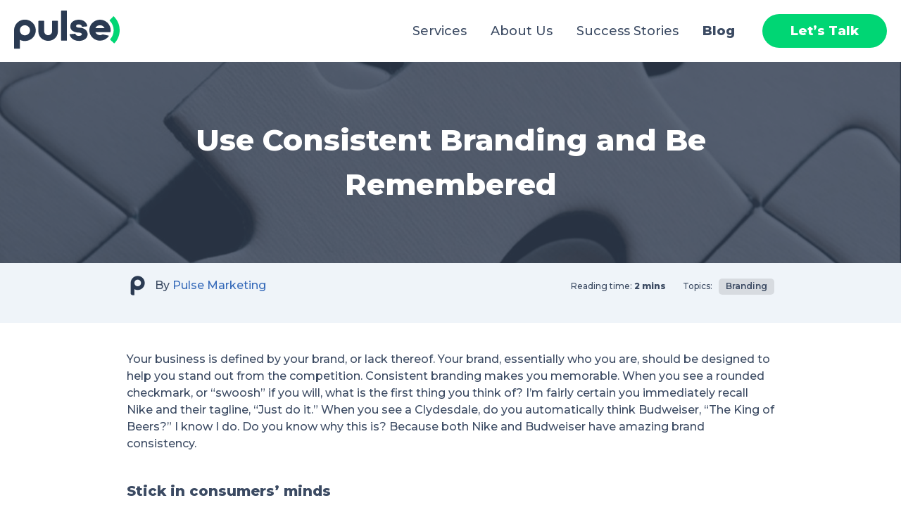

--- FILE ---
content_type: text/html; charset=UTF-8
request_url: https://pulsemarketingagency.com/blog/use-consistent-branding-and-be-remembered/
body_size: 11705
content:
<!DOCTYPE HTML>
<html lang="en">
<head>
    <!-- Google Tag Manager -->
    <script>(function(w,d,s,l,i){w[l]=w[l]||[];w[l].push({'gtm.start':
                new Date().getTime(),event:'gtm.js'});var f=d.getElementsByTagName(s)[0],
            j=d.createElement(s),dl=l!='dataLayer'?'&l='+l:'';j.async=true;j.src=
            'https://www.googletagmanager.com/gtm.js?id='+i+dl;f.parentNode.insertBefore(j,f);
        })(window,document,'script','dataLayer','GTM-KG33LD');</script>
    <!-- End Google Tag Manager -->
	<meta charset="UTF-8" />
	<meta http-equiv="X-UA-Compatible" content="IE=edge,chrome=1">
	<meta name="viewport" content="width=device-width, initial-scale=1.0">
	
	<meta property="og:image" content="https://pulsemarketingagency.com/wp-content/uploads/2015/08/Use-Consistent-Branding-and-Be-Remembered-1200x630.png" />
<meta property="og:image:width" content="1200" />
<meta property="og:image:height" content="630" />

		<style>img:is([sizes="auto" i], [sizes^="auto," i]) { contain-intrinsic-size: 3000px 1500px }</style>
	
<!-- Search Engine Optimization by Rank Math PRO - https://rankmath.com/ -->
<title>Use Consistent Branding and Be Remembered - Pulse Marketing Agency</title>
<meta name="description" content="Your business is defined by your brand, or lack thereof. Consistent branding makes you memorable. Are you standing out from your competition?"/>
<meta name="robots" content="follow, index, max-snippet:-1, max-video-preview:-1, max-image-preview:large"/>
<link rel="canonical" href="https://pulsemarketingagency.com/blog/use-consistent-branding-and-be-remembered/" />
<meta property="og:locale" content="en_US" />
<meta property="og:type" content="article" />
<meta property="og:title" content="Use Consistent Branding and Be Remembered - Pulse Marketing Agency" />
<meta property="og:description" content="Your business is defined by your brand, or lack thereof. Consistent branding makes you memorable. Are you standing out from your competition?" />
<meta property="og:url" content="https://pulsemarketingagency.com/blog/use-consistent-branding-and-be-remembered/" />
<meta property="og:site_name" content="Pulse Marketing Agency" />
<meta property="article:publisher" content="https://www.facebook.com/PulseMarketingBangor" />
<meta property="article:section" content="Branding" />
<meta property="og:updated_time" content="2019-10-17T10:34:34-04:00" />
<meta property="og:image" content="https://pulsemarketingagency.com/wp-content/uploads/2015/08/Use-Consistent-Branding-and-Be-Remembered.png" />
<meta property="og:image:secure_url" content="https://pulsemarketingagency.com/wp-content/uploads/2015/08/Use-Consistent-Branding-and-Be-Remembered.png" />
<meta property="og:image:width" content="1920" />
<meta property="og:image:height" content="1080" />
<meta property="og:image:alt" content="consistent branding" />
<meta property="og:image:type" content="image/png" />
<meta property="article:published_time" content="2015-08-07T17:03:20-04:00" />
<meta property="article:modified_time" content="2019-10-17T10:34:34-04:00" />
<meta name="twitter:card" content="summary_large_image" />
<meta name="twitter:title" content="Use Consistent Branding and Be Remembered - Pulse Marketing Agency" />
<meta name="twitter:description" content="Your business is defined by your brand, or lack thereof. Consistent branding makes you memorable. Are you standing out from your competition?" />
<meta name="twitter:site" content="@PulseMarketing" />
<meta name="twitter:creator" content="@PulseMarketing" />
<meta name="twitter:image" content="https://pulsemarketingagency.com/wp-content/uploads/2015/08/Use-Consistent-Branding-and-Be-Remembered.png" />
<meta name="twitter:label1" content="Written by" />
<meta name="twitter:data1" content="Pulse Marketing" />
<meta name="twitter:label2" content="Time to read" />
<meta name="twitter:data2" content="1 minute" />
<script type="application/ld+json" class="rank-math-schema-pro">{"@context":"https://schema.org","@graph":[{"@type":"Place","@id":"https://pulsemarketingagency.com/#place","address":{"@type":"PostalAddress","streetAddress":"1 Merchants Plaza","addressLocality":"Bangor","addressRegion":"Maine","postalCode":"04401","addressCountry":"United States"}},{"@type":["LocalBusiness","Organization"],"@id":"https://pulsemarketingagency.com/#organization","name":"Pulse Marketing Agency","url":"https://pulsemarketingagency.com","sameAs":["https://www.facebook.com/PulseMarketingBangor","https://twitter.com/PulseMarketing"],"email":"team@pulsemarketingagency.com","address":{"@type":"PostalAddress","streetAddress":"1 Merchants Plaza","addressLocality":"Bangor","addressRegion":"Maine","postalCode":"04401","addressCountry":"United States"},"logo":{"@type":"ImageObject","@id":"https://pulsemarketingagency.com/#logo","url":"https://pulsemarketingagency.com/wp-content/uploads/2023/02/logo-pulse.png","contentUrl":"https://pulsemarketingagency.com/wp-content/uploads/2023/02/logo-pulse.png","caption":"Pulse Marketing Agency","inLanguage":"en-US","width":"500","height":"500"},"openingHours":["Monday,Tuesday,Wednesday,Thursday,Friday 09:00-17:00"],"location":{"@id":"https://pulsemarketingagency.com/#place"},"image":{"@id":"https://pulsemarketingagency.com/#logo"},"telephone":"+1-207-947-9333"},{"@type":"WebSite","@id":"https://pulsemarketingagency.com/#website","url":"https://pulsemarketingagency.com","name":"Pulse Marketing Agency","alternateName":"Pulse","publisher":{"@id":"https://pulsemarketingagency.com/#organization"},"inLanguage":"en-US"},{"@type":"ImageObject","@id":"https://pulsemarketingagency.com/wp-content/uploads/2015/08/Use-Consistent-Branding-and-Be-Remembered.png","url":"https://pulsemarketingagency.com/wp-content/uploads/2015/08/Use-Consistent-Branding-and-Be-Remembered.png","width":"1920","height":"1080","inLanguage":"en-US"},{"@type":"WebPage","@id":"https://pulsemarketingagency.com/blog/use-consistent-branding-and-be-remembered/#webpage","url":"https://pulsemarketingagency.com/blog/use-consistent-branding-and-be-remembered/","name":"Use Consistent Branding and Be Remembered - Pulse Marketing Agency","datePublished":"2015-08-07T17:03:20-04:00","dateModified":"2019-10-17T10:34:34-04:00","isPartOf":{"@id":"https://pulsemarketingagency.com/#website"},"primaryImageOfPage":{"@id":"https://pulsemarketingagency.com/wp-content/uploads/2015/08/Use-Consistent-Branding-and-Be-Remembered.png"},"inLanguage":"en-US"},{"@type":"Person","@id":"https://pulsemarketingagency.com/author/pulse/","name":"Pulse Marketing","url":"https://pulsemarketingagency.com/author/pulse/","image":{"@type":"ImageObject","@id":"https://secure.gravatar.com/avatar/97b7ebfbd8687f7e87c2e943db53fbc175078712f8e38d3894d6cfc3f385b3a7?s=96&amp;d=mm&amp;r=g","url":"https://secure.gravatar.com/avatar/97b7ebfbd8687f7e87c2e943db53fbc175078712f8e38d3894d6cfc3f385b3a7?s=96&amp;d=mm&amp;r=g","caption":"Pulse Marketing","inLanguage":"en-US"},"worksFor":{"@id":"https://pulsemarketingagency.com/#organization"}},{"@type":"BlogPosting","headline":"Use Consistent Branding and Be Remembered - Pulse Marketing Agency","keywords":"consistent branding","datePublished":"2015-08-07T17:03:20-04:00","dateModified":"2019-10-17T10:34:34-04:00","author":{"@id":"https://pulsemarketingagency.com/author/pulse/","name":"Pulse Marketing"},"publisher":{"@id":"https://pulsemarketingagency.com/#organization"},"description":"Your business is defined by your brand, or lack thereof. Consistent branding makes you memorable. Are you standing out from your competition?","name":"Use Consistent Branding and Be Remembered - Pulse Marketing Agency","@id":"https://pulsemarketingagency.com/blog/use-consistent-branding-and-be-remembered/#richSnippet","isPartOf":{"@id":"https://pulsemarketingagency.com/blog/use-consistent-branding-and-be-remembered/#webpage"},"image":{"@id":"https://pulsemarketingagency.com/wp-content/uploads/2015/08/Use-Consistent-Branding-and-Be-Remembered.png"},"inLanguage":"en-US","mainEntityOfPage":{"@id":"https://pulsemarketingagency.com/blog/use-consistent-branding-and-be-remembered/#webpage"}}]}</script>
<!-- /Rank Math WordPress SEO plugin -->

<link rel='dns-prefetch' href='//www.googletagmanager.com' />
<link rel='dns-prefetch' href='//fonts.googleapis.com' />
<link rel='stylesheet' id='wp-block-library-css' href='https://pulsemarketingagency.com/wp-includes/css/dist/block-library/style.min.css?ver=6.8.3' type='text/css' media='all' />
<style id='classic-theme-styles-inline-css' type='text/css'>
/*! This file is auto-generated */
.wp-block-button__link{color:#fff;background-color:#32373c;border-radius:9999px;box-shadow:none;text-decoration:none;padding:calc(.667em + 2px) calc(1.333em + 2px);font-size:1.125em}.wp-block-file__button{background:#32373c;color:#fff;text-decoration:none}
</style>
<style id='acf-team-members-style-inline-css' type='text/css'>
.pma-block-team-members{max-width:1200px;margin-left:auto;margin-right:auto;display:grid;grid-gap:4rem;justify-items:center}@media only screen and (min-width:670px){.pma-block-team-members{grid-template-columns:repeat(2,1fr);justify-items:unset}}@media only screen and (min-width:900px){.pma-block-team-members{grid-template-columns:repeat(3,1fr)}}.pma-block-team-members .team-member-wrapper{background-color:#fff;border-radius:1.5rem;display:flex;flex-direction:column;cursor:pointer;overflow:hidden;margin-bottom:1rem;max-width:372px}@media only screen and (min-width:670px){.pma-block-team-members .team-member-wrapper{margin-bottom:unset}}.pma-block-team-members .team-member-wrapper .photo{width:372px;height:388px;margin-left:auto;margin-right:auto;border-top-left-radius:1.5rem;border-top-right-radius:1.5rem;transition:all .3s}.pma-block-team-members .team-member-wrapper .caption{background-color:#fff;padding:2rem;display:flex;flex-direction:column;flex-grow:1;justify-content:space-between}.pma-block-team-members .team-member-wrapper .caption .name{font-size:2.4rem;font-weight:700;margin-bottom:6px}.pma-block-team-members .team-member-wrapper .caption .job-title{font-size:1.6rem;letter-spacing:.05em;text-transform:uppercase;display:flex;align-items:end;justify-content:space-between}.pma-block-team-members .team-member-wrapper .caption .job-title img{height:12px;width:22px;transition:all .3s;transform:translateY(-50%)}.pma-block-team-members .team-member-wrapper:hover .photo{filter:brightness(.5)}.pma-block-team-members .team-member-wrapper:hover .job-title img{transform:scale(1.3) translateY(-50%)}#team-member-dialog-container{position:fixed;background-color:rgba(0,0,0,.8);width:100%;height:100vh;top:0;left:0;z-index:9999;opacity:0;visibility:hidden;transition:all .3s}#team-member-dialog-container.show{opacity:1;visibility:visible}#team-member-dialog-container .team-member-details-wrapper{background-color:#fff;border-radius:1.5rem;padding:2.5rem;position:absolute;top:5.625rem;left:50%;width:85%;max-width:1000px;opacity:0;transition:all .5s .2s;transform:translate(-50%,-50%) scale(.25)}#team-member-dialog-container .team-member-details-wrapper.show{opacity:1;transform:translate(-50%,0) scale(1)}#team-member-dialog-container .team-member-details-wrapper .close-button{cursor:pointer;position:absolute;right:-5px;top:0;transform:translateX(100%);z-index:500}#team-member-dialog-container .team-member-details-wrapper .inner-wrapper{display:flex;column-gap:2.5rem;max-height:75vh;overflow-y:auto;flex-direction:column}@media only screen and (min-width:600px){#team-member-dialog-container .team-member-details-wrapper .inner-wrapper{flex-direction:row}}#team-member-dialog-container .team-member-details-wrapper .inner-wrapper .left{flex:1 1 40%}#team-member-dialog-container .team-member-details-wrapper .inner-wrapper .left .photo{border-radius:1.5rem}#team-member-dialog-container .team-member-details-wrapper .inner-wrapper .left .photo img{height:auto;max-width:100%}#team-member-dialog-container .team-member-details-wrapper .inner-wrapper .left .name{font-size:2.4rem;font-weight:700;margin-bottom:6px}#team-member-dialog-container .team-member-details-wrapper .inner-wrapper .left .job-title{font-size:1.4rem;letter-spacing:.05em;text-transform:uppercase}#team-member-dialog-container .team-member-details-wrapper .inner-wrapper .right{flex:1 1 60%;border-top:#e1e4e8 1px solid;padding-top:.9rem;font-size:1.6rem}#team-member-dialog-container .team-member-details-wrapper .inner-wrapper .right .title{text-transform:uppercase;font-weight:700;padding-top:1rem}
/*# sourceMappingURL=pma-block-team-members.css.map */

</style>
<style id='acf-success-stories-style-inline-css' type='text/css'>

/*# sourceMappingURL=pma-block-success-stories.css.map */

</style>
<style id='safe-svg-svg-icon-style-inline-css' type='text/css'>
.safe-svg-cover{text-align:center}.safe-svg-cover .safe-svg-inside{display:inline-block;max-width:100%}.safe-svg-cover svg{fill:currentColor;height:100%;max-height:100%;max-width:100%;width:100%}

</style>
<link rel='stylesheet' id='ugb-style-css-v2-css' href='https://pulsemarketingagency.com/wp-content/plugins/stackable-ultimate-gutenberg-blocks-premium/dist/deprecated/frontend_blocks_deprecated_v2.css?ver=3.19.6' type='text/css' media='all' />
<style id='ugb-style-css-v2-inline-css' type='text/css'>
:root {
			--content-width: 900px;
		}
</style>
<link rel='stylesheet' id='ugb-style-css-premium-v2-css' href='https://pulsemarketingagency.com/wp-content/plugins/stackable-ultimate-gutenberg-blocks-premium/dist/deprecated/frontend_blocks_deprecated_v2__premium_only.css?ver=3.19.6' type='text/css' media='all' />
<style id='global-styles-inline-css' type='text/css'>
:root{--wp--preset--aspect-ratio--square: 1;--wp--preset--aspect-ratio--4-3: 4/3;--wp--preset--aspect-ratio--3-4: 3/4;--wp--preset--aspect-ratio--3-2: 3/2;--wp--preset--aspect-ratio--2-3: 2/3;--wp--preset--aspect-ratio--16-9: 16/9;--wp--preset--aspect-ratio--9-16: 9/16;--wp--preset--color--black: rgb(0,0,0);--wp--preset--color--cyan-bluish-gray: #abb8c3;--wp--preset--color--white: rgb(255,255,255);--wp--preset--color--pale-pink: #f78da7;--wp--preset--color--vivid-red: #cf2e2e;--wp--preset--color--luminous-vivid-orange: #ff6900;--wp--preset--color--luminous-vivid-amber: #fcb900;--wp--preset--color--light-green-cyan: #7bdcb5;--wp--preset--color--vivid-green-cyan: #00d084;--wp--preset--color--pale-cyan-blue: #8ed1fc;--wp--preset--color--vivid-cyan-blue: #0693e3;--wp--preset--color--vivid-purple: #9b51e0;--wp--preset--color--ocean: rgb(42,58,82);--wp--preset--color--mint: rgb(45,209,90);--wp--preset--color--sky: rgb(0,136,167);--wp--preset--color--gold: rgb(245,206,34);--wp--preset--color--pumpkin: rgb(255,138,36);--wp--preset--color--fire: rgb(222,60,28);--wp--preset--color--grey: rgb(234,241,248);--wp--preset--gradient--vivid-cyan-blue-to-vivid-purple: linear-gradient(135deg,rgba(6,147,227,1) 0%,rgb(155,81,224) 100%);--wp--preset--gradient--light-green-cyan-to-vivid-green-cyan: linear-gradient(135deg,rgb(122,220,180) 0%,rgb(0,208,130) 100%);--wp--preset--gradient--luminous-vivid-amber-to-luminous-vivid-orange: linear-gradient(135deg,rgba(252,185,0,1) 0%,rgba(255,105,0,1) 100%);--wp--preset--gradient--luminous-vivid-orange-to-vivid-red: linear-gradient(135deg,rgba(255,105,0,1) 0%,rgb(207,46,46) 100%);--wp--preset--gradient--very-light-gray-to-cyan-bluish-gray: linear-gradient(135deg,rgb(238,238,238) 0%,rgb(169,184,195) 100%);--wp--preset--gradient--cool-to-warm-spectrum: linear-gradient(135deg,rgb(74,234,220) 0%,rgb(151,120,209) 20%,rgb(207,42,186) 40%,rgb(238,44,130) 60%,rgb(251,105,98) 80%,rgb(254,248,76) 100%);--wp--preset--gradient--blush-light-purple: linear-gradient(135deg,rgb(255,206,236) 0%,rgb(152,150,240) 100%);--wp--preset--gradient--blush-bordeaux: linear-gradient(135deg,rgb(254,205,165) 0%,rgb(254,45,45) 50%,rgb(107,0,62) 100%);--wp--preset--gradient--luminous-dusk: linear-gradient(135deg,rgb(255,203,112) 0%,rgb(199,81,192) 50%,rgb(65,88,208) 100%);--wp--preset--gradient--pale-ocean: linear-gradient(135deg,rgb(255,245,203) 0%,rgb(182,227,212) 50%,rgb(51,167,181) 100%);--wp--preset--gradient--electric-grass: linear-gradient(135deg,rgb(202,248,128) 0%,rgb(113,206,126) 100%);--wp--preset--gradient--midnight: linear-gradient(135deg,rgb(2,3,129) 0%,rgb(40,116,252) 100%);--wp--preset--font-size--small: 13px;--wp--preset--font-size--medium: 20px;--wp--preset--font-size--large: 36px;--wp--preset--font-size--x-large: 42px;--wp--preset--spacing--20: 0.44rem;--wp--preset--spacing--30: 0.67rem;--wp--preset--spacing--40: 1rem;--wp--preset--spacing--50: 1.5rem;--wp--preset--spacing--60: 2.25rem;--wp--preset--spacing--70: 3.38rem;--wp--preset--spacing--80: 5.06rem;--wp--preset--shadow--natural: 6px 6px 9px rgba(0, 0, 0, 0.2);--wp--preset--shadow--deep: 12px 12px 50px rgba(0, 0, 0, 0.4);--wp--preset--shadow--sharp: 6px 6px 0px rgba(0, 0, 0, 0.2);--wp--preset--shadow--outlined: 6px 6px 0px -3px rgba(255, 255, 255, 1), 6px 6px rgba(0, 0, 0, 1);--wp--preset--shadow--crisp: 6px 6px 0px rgba(0, 0, 0, 1);}:where(.is-layout-flex){gap: 0.5em;}:where(.is-layout-grid){gap: 0.5em;}body .is-layout-flex{display: flex;}.is-layout-flex{flex-wrap: wrap;align-items: center;}.is-layout-flex > :is(*, div){margin: 0;}body .is-layout-grid{display: grid;}.is-layout-grid > :is(*, div){margin: 0;}:where(.wp-block-columns.is-layout-flex){gap: 2em;}:where(.wp-block-columns.is-layout-grid){gap: 2em;}:where(.wp-block-post-template.is-layout-flex){gap: 1.25em;}:where(.wp-block-post-template.is-layout-grid){gap: 1.25em;}.has-black-color{color: var(--wp--preset--color--black) !important;}.has-cyan-bluish-gray-color{color: var(--wp--preset--color--cyan-bluish-gray) !important;}.has-white-color{color: var(--wp--preset--color--white) !important;}.has-pale-pink-color{color: var(--wp--preset--color--pale-pink) !important;}.has-vivid-red-color{color: var(--wp--preset--color--vivid-red) !important;}.has-luminous-vivid-orange-color{color: var(--wp--preset--color--luminous-vivid-orange) !important;}.has-luminous-vivid-amber-color{color: var(--wp--preset--color--luminous-vivid-amber) !important;}.has-light-green-cyan-color{color: var(--wp--preset--color--light-green-cyan) !important;}.has-vivid-green-cyan-color{color: var(--wp--preset--color--vivid-green-cyan) !important;}.has-pale-cyan-blue-color{color: var(--wp--preset--color--pale-cyan-blue) !important;}.has-vivid-cyan-blue-color{color: var(--wp--preset--color--vivid-cyan-blue) !important;}.has-vivid-purple-color{color: var(--wp--preset--color--vivid-purple) !important;}.has-black-background-color{background-color: var(--wp--preset--color--black) !important;}.has-cyan-bluish-gray-background-color{background-color: var(--wp--preset--color--cyan-bluish-gray) !important;}.has-white-background-color{background-color: var(--wp--preset--color--white) !important;}.has-pale-pink-background-color{background-color: var(--wp--preset--color--pale-pink) !important;}.has-vivid-red-background-color{background-color: var(--wp--preset--color--vivid-red) !important;}.has-luminous-vivid-orange-background-color{background-color: var(--wp--preset--color--luminous-vivid-orange) !important;}.has-luminous-vivid-amber-background-color{background-color: var(--wp--preset--color--luminous-vivid-amber) !important;}.has-light-green-cyan-background-color{background-color: var(--wp--preset--color--light-green-cyan) !important;}.has-vivid-green-cyan-background-color{background-color: var(--wp--preset--color--vivid-green-cyan) !important;}.has-pale-cyan-blue-background-color{background-color: var(--wp--preset--color--pale-cyan-blue) !important;}.has-vivid-cyan-blue-background-color{background-color: var(--wp--preset--color--vivid-cyan-blue) !important;}.has-vivid-purple-background-color{background-color: var(--wp--preset--color--vivid-purple) !important;}.has-black-border-color{border-color: var(--wp--preset--color--black) !important;}.has-cyan-bluish-gray-border-color{border-color: var(--wp--preset--color--cyan-bluish-gray) !important;}.has-white-border-color{border-color: var(--wp--preset--color--white) !important;}.has-pale-pink-border-color{border-color: var(--wp--preset--color--pale-pink) !important;}.has-vivid-red-border-color{border-color: var(--wp--preset--color--vivid-red) !important;}.has-luminous-vivid-orange-border-color{border-color: var(--wp--preset--color--luminous-vivid-orange) !important;}.has-luminous-vivid-amber-border-color{border-color: var(--wp--preset--color--luminous-vivid-amber) !important;}.has-light-green-cyan-border-color{border-color: var(--wp--preset--color--light-green-cyan) !important;}.has-vivid-green-cyan-border-color{border-color: var(--wp--preset--color--vivid-green-cyan) !important;}.has-pale-cyan-blue-border-color{border-color: var(--wp--preset--color--pale-cyan-blue) !important;}.has-vivid-cyan-blue-border-color{border-color: var(--wp--preset--color--vivid-cyan-blue) !important;}.has-vivid-purple-border-color{border-color: var(--wp--preset--color--vivid-purple) !important;}.has-vivid-cyan-blue-to-vivid-purple-gradient-background{background: var(--wp--preset--gradient--vivid-cyan-blue-to-vivid-purple) !important;}.has-light-green-cyan-to-vivid-green-cyan-gradient-background{background: var(--wp--preset--gradient--light-green-cyan-to-vivid-green-cyan) !important;}.has-luminous-vivid-amber-to-luminous-vivid-orange-gradient-background{background: var(--wp--preset--gradient--luminous-vivid-amber-to-luminous-vivid-orange) !important;}.has-luminous-vivid-orange-to-vivid-red-gradient-background{background: var(--wp--preset--gradient--luminous-vivid-orange-to-vivid-red) !important;}.has-very-light-gray-to-cyan-bluish-gray-gradient-background{background: var(--wp--preset--gradient--very-light-gray-to-cyan-bluish-gray) !important;}.has-cool-to-warm-spectrum-gradient-background{background: var(--wp--preset--gradient--cool-to-warm-spectrum) !important;}.has-blush-light-purple-gradient-background{background: var(--wp--preset--gradient--blush-light-purple) !important;}.has-blush-bordeaux-gradient-background{background: var(--wp--preset--gradient--blush-bordeaux) !important;}.has-luminous-dusk-gradient-background{background: var(--wp--preset--gradient--luminous-dusk) !important;}.has-pale-ocean-gradient-background{background: var(--wp--preset--gradient--pale-ocean) !important;}.has-electric-grass-gradient-background{background: var(--wp--preset--gradient--electric-grass) !important;}.has-midnight-gradient-background{background: var(--wp--preset--gradient--midnight) !important;}.has-small-font-size{font-size: var(--wp--preset--font-size--small) !important;}.has-medium-font-size{font-size: var(--wp--preset--font-size--medium) !important;}.has-large-font-size{font-size: var(--wp--preset--font-size--large) !important;}.has-x-large-font-size{font-size: var(--wp--preset--font-size--x-large) !important;}
:where(.wp-block-post-template.is-layout-flex){gap: 1.25em;}:where(.wp-block-post-template.is-layout-grid){gap: 1.25em;}
:where(.wp-block-columns.is-layout-flex){gap: 2em;}:where(.wp-block-columns.is-layout-grid){gap: 2em;}
:root :where(.wp-block-pullquote){font-size: 1.5em;line-height: 1.6;}
</style>
<link rel='stylesheet' id='pma-style-css' href='https://pulsemarketingagency.com/wp-content/themes/pulse2019/dist/css/style.css?ver=230323-14315' type='text/css' media='all' />
<link rel='stylesheet' id='Montserrat-css' href='//fonts.googleapis.com/css?family=Montserrat%3A300%2C500%2C600%2C800&#038;display=swap&#038;ver=6.8.3' type='text/css' media='all' />
<link rel='stylesheet' id='fontawesome-css' href='https://pulsemarketingagency.com/wp-content/themes/pulse2019/dist/css/all.min.css?ver=230323-15453' type='text/css' media='all' />
<link rel='stylesheet' id='bxslider-css' href='https://pulsemarketingagency.com/wp-content/themes/pulse2019/inc/vendor/bxslider.min.css?ver=6.8.3' type='text/css' media='all' />
<link rel='stylesheet' id='lightbox2-css' href='https://pulsemarketingagency.com/wp-content/themes/pulse2019/inc/vendor/lightbox.min.css?ver=6.8.3' type='text/css' media='all' />
<link rel='stylesheet' id='slick-css' href='https://pulsemarketingagency.com/wp-content/themes/pulse2019/inc/vendor/slick/slick.css?ver=6.8.3' type='text/css' media='all' />
<link rel='stylesheet' id='slick-theme-css' href='https://pulsemarketingagency.com/wp-content/themes/pulse2019/inc/vendor/slick/slick-theme.css?ver=6.8.3' type='text/css' media='all' />
<!--n2css--><script type="text/javascript" id="ugb-block-frontend-js-v2-js-extra">
/* <![CDATA[ */
var stackable = {"restUrl":"https:\/\/pulsemarketingagency.com\/wp-json\/"};
/* ]]> */
</script>
<script type="text/javascript" src="https://pulsemarketingagency.com/wp-content/plugins/stackable-ultimate-gutenberg-blocks-premium/dist/deprecated/frontend_blocks_deprecated_v2.js?ver=3.19.6" id="ugb-block-frontend-js-v2-js"></script>
<script type="text/javascript" src="https://pulsemarketingagency.com/wp-content/plugins/stackable-ultimate-gutenberg-blocks-premium/dist/deprecated/frontend_blocks_deprecated_v2__premium_only.js?ver=3.19.6" id="ugb-block-frontend-js-premium-v2-js"></script>
<script type="text/javascript" src="https://pulsemarketingagency.com/wp-includes/js/jquery/jquery.min.js?ver=3.7.1" id="jquery-core-js"></script>
<script type="text/javascript" src="https://pulsemarketingagency.com/wp-includes/js/jquery/jquery-migrate.min.js?ver=3.4.1" id="jquery-migrate-js"></script>
<script type="text/javascript" src="https://pulsemarketingagency.com/wp-content/themes/pulse2019/inc/vendor/slick/slick.min.js?ver=6.8.3" id="slick-js"></script>
<script type="text/javascript" src="https://pulsemarketingagency.com/wp-content/themes/pulse2019/inc/vendor/typeit.min.js?ver=6.0.3" id="typeit-js"></script>

<!-- Google tag (gtag.js) snippet added by Site Kit -->
<!-- Google Analytics snippet added by Site Kit -->
<!-- Google Ads snippet added by Site Kit -->
<script type="text/javascript" src="https://www.googletagmanager.com/gtag/js?id=G-D4WYWDNSE5" id="google_gtagjs-js" async></script>
<script type="text/javascript" id="google_gtagjs-js-after">
/* <![CDATA[ */
window.dataLayer = window.dataLayer || [];function gtag(){dataLayer.push(arguments);}
gtag("set","linker",{"domains":["pulsemarketingagency.com"]});
gtag("js", new Date());
gtag("set", "developer_id.dZTNiMT", true);
gtag("config", "G-D4WYWDNSE5");
gtag("config", "AW-5610327475");
 window._googlesitekit = window._googlesitekit || {}; window._googlesitekit.throttledEvents = []; window._googlesitekit.gtagEvent = (name, data) => { var key = JSON.stringify( { name, data } ); if ( !! window._googlesitekit.throttledEvents[ key ] ) { return; } window._googlesitekit.throttledEvents[ key ] = true; setTimeout( () => { delete window._googlesitekit.throttledEvents[ key ]; }, 5 ); gtag( "event", name, { ...data, event_source: "site-kit" } ); }; 
/* ]]> */
</script>
<link rel="https://api.w.org/" href="https://pulsemarketingagency.com/wp-json/" /><link rel="alternate" title="JSON" type="application/json" href="https://pulsemarketingagency.com/wp-json/wp/v2/posts/6860" /><link rel="EditURI" type="application/rsd+xml" title="RSD" href="https://pulsemarketingagency.com/xmlrpc.php?rsd" />
<link rel='shortlink' href='https://pulsemarketingagency.com/?p=6860' />
<link rel="alternate" title="oEmbed (JSON)" type="application/json+oembed" href="https://pulsemarketingagency.com/wp-json/oembed/1.0/embed?url=https%3A%2F%2Fpulsemarketingagency.com%2Fblog%2Fuse-consistent-branding-and-be-remembered%2F" />
<link rel="alternate" title="oEmbed (XML)" type="text/xml+oembed" href="https://pulsemarketingagency.com/wp-json/oembed/1.0/embed?url=https%3A%2F%2Fpulsemarketingagency.com%2Fblog%2Fuse-consistent-branding-and-be-remembered%2F&#038;format=xml" />
<meta name="generator" content="Site Kit by Google 1.161.0" /><!-- Analytics by WP Statistics v14.6.3 - https://wp-statistics.com/ -->

<!-- Favicon generics -->
<link rel="icon" href="https://pulsemarketingagency.com/wp-content/themes/pulse2019/img/favicons/favicon-32.png" sizes="32x32">
<link rel="icon" href="https://pulsemarketingagency.com/wp-content/themes/pulse2019/img/favicons/favicon-57.png" sizes="57x57">
<link rel="icon" href="https://pulsemarketingagency.com/wp-content/themes/pulse2019/img/favicons/favicon-76.png" sizes="76x76">
<link rel="icon" href="https://pulsemarketingagency.com/wp-content/themes/pulse2019/img/favicons/favicon-96.png" sizes="96x96">
<link rel="icon" href="https://pulsemarketingagency.com/wp-content/themes/pulse2019/img/favicons/favicon-128.png" sizes="128x128">
<link rel="icon" href="https://pulsemarketingagency.com/wp-content/themes/pulse2019/img/favicons/favicon-228.png" sizes="228x228">

<!-- Facion Android -->
<link rel="shortcut icon" sizes="196x196" href="https://pulsemarketingagency.com/wp-content/themes/pulse2019/img/favicons/favicon-196.png">

<!-- Favicon iOS -->
<link rel="apple-touch-icon" href="https://pulsemarketingagency.com/wp-content/themes/pulse2019/img/favicons/favicon-120.png" sizes="120x120">
<link rel="apple-touch-icon" href="https://pulsemarketingagency.com/wp-content/themes/pulse2019/img/favicons/favicon-152.png" sizes="152x152">
<link rel="apple-touch-icon" href="https://pulsemarketingagency.com/wp-content/themes/pulse2019/img/favicons/favicon-180.png" sizes="180x180">

<!-- Favicon Windows 8 IE 10-->
<meta name="msapplication-TileColor" content="#FFFFFF">
<meta name="msapplication-TileImage" content="https://pulsemarketingagency.com/wp-content/themes/pulse2019/img/favicons/favicon-144.png">
	<script type="text/javascript">
	    var _ss = _ss || [];
	    _ss.push(['_setDomain', 'https://koi-3QNHD744QS.marketingautomation.services/net']);
	    _ss.push(['_setAccount', 'KOI-42OW5M2SSO']);
	    _ss.push(['_trackPageView']);
	(function() {
	    var ss = document.createElement('script');
	    ss.type = 'text/javascript'; ss.async = true;
	    ss.src = ('https:' == document.location.protocol ? 'https://' : 'http://') + 'koi-3QNHD744QS.marketingautomation.services/client/ss.js?ver=2.4.0';
	    var scr = document.getElementsByTagName('script')[0];
	    scr.parentNode.insertBefore(ss, scr);
	})();
	</script>
<script type="text/javascript" src="//script.crazyegg.com/pages/scripts/0115/7572.js" async="async"></script>		<style type="text/css" id="wp-custom-css">
			input#gform_submit_button_2 {
    margin-left: auto;
    margin-right: auto;
}
.gform_wrapper.gravity-theme .gfield textarea.large {
    /* height: 288px; */
    height: auto !important;
}
.home .hp-masthead h1 .cta {
    padding: 1.5rem 2.5rem 1.5rem !important;
}		</style>
		</head>
<body class="wp-singular post-template-default single single-post postid-6860 single-format-standard wp-custom-logo wp-embed-responsive wp-theme-pulse2019 post-use-consistent-branding-and-be-remembered">
    <!-- Google Tag Manager (noscript) -->
    <noscript><iframe src="https://www.googletagmanager.com/ns.html?id=GTM-KG33LD"
                      height="0" width="0" style="display:none;visibility:hidden"></iframe></noscript>
    <!-- End Google Tag Manager (noscript) -->
	<a class="screen-reader-text" href="#content-jump">Skip to Content</a>

<header>
	<a class="logo" href="/">
		<img src="https://pulsemarketingagency.com/wp-content/themes/pulse2019/img/logo.svg" alt="Pulse Marketing Agency"/>
	</a>

	<span class="mobile-toggle">
		<i class="fas fa-fw fa-bars" alt="Toggle Main Menu"></i>
	</span>

	<nav class="main-nav"><ul class="menu"><li id="menu-item-155" class="service-menu menu-item menu-item-type-post_type_archive menu-item-object-services menu-item-has-children menu-item-155"><a href="https://pulsemarketingagency.com/services/">Services</a>
<ul class="sub-menu">
	<li id="menu-item-108" class="menu-item menu-item-type-taxonomy menu-item-object-service-areas menu-item-has-children service-color-de3c1c menu-item-108"><a href="https://pulsemarketingagency.com/service-areas/digital-advertising/"><span class="bgimage-source" style="background-image: url(https://pulsemarketingagency.com/wp-content/uploads/2019/07/pulse-digital-advertising-1024x876.jpg);"></span><span class="service-color" style="background-color:#de3c1c"></span>Digital Advertising</a>
	<ul class="sub-menu">
		<li id="menu-item-15576" class="menu-item menu-item-type-post_type menu-item-object-services menu-item-15576"><a href="https://pulsemarketingagency.com/services/streaming-tv-audio-advertising/">Streaming TV &amp; Audio Advertising</a></li>
		<li id="menu-item-115" class="menu-item menu-item-type-post_type menu-item-object-services menu-item-115"><a href="https://pulsemarketingagency.com/services/display-advertising/">Display Advertising</a></li>
		<li id="menu-item-119" class="menu-item menu-item-type-post_type menu-item-object-services menu-item-119"><a href="https://pulsemarketingagency.com/services/search-marketing/">Search Marketing</a></li>
		<li id="menu-item-120" class="menu-item menu-item-type-post_type menu-item-object-services menu-item-120"><a href="https://pulsemarketingagency.com/services/social-media-advertising/">Social Media Advertising</a></li>
	</ul>
</li>
	<li id="menu-item-111" class="menu-item menu-item-type-taxonomy menu-item-object-service-areas menu-item-has-children service-color-ff8a24 menu-item-111"><a href="https://pulsemarketingagency.com/service-areas/public-relations/"><span class="bgimage-source" style="background-image: url(https://pulsemarketingagency.com/wp-content/uploads/2019/07/pulse-public-relations-1024x676.jpg);"></span><span class="service-color" style="background-color:#ff8a24"></span>Public Relations</a>
	<ul class="sub-menu">
		<li id="menu-item-133" class="menu-item menu-item-type-post_type menu-item-object-services menu-item-133"><a href="https://pulsemarketingagency.com/services/event-management/">Event Marketing</a></li>
		<li id="menu-item-134" class="menu-item menu-item-type-post_type menu-item-object-services menu-item-134"><a href="https://pulsemarketingagency.com/services/media-relations/">Media Relations</a></li>
		<li id="menu-item-135" class="menu-item menu-item-type-post_type menu-item-object-services menu-item-135"><a href="https://pulsemarketingagency.com/services/public-relations-management/">Public Relations Management</a></li>
	</ul>
</li>
	<li id="menu-item-113" class="menu-item menu-item-type-taxonomy menu-item-object-service-areas menu-item-has-children service-color-ecc516 menu-item-113"><a href="https://pulsemarketingagency.com/service-areas/graphic-design/"><span class="bgimage-source" style="background-image: url(https://pulsemarketingagency.com/wp-content/uploads/2019/07/pulse-graphic-design-services-1024x683.jpg);"></span><span class="service-color" style="background-color:#ecc516"></span>Graphic Design</a>
	<ul class="sub-menu">
		<li id="menu-item-131" class="menu-item menu-item-type-post_type menu-item-object-services menu-item-131"><a href="https://pulsemarketingagency.com/services/brand-design/">Brand Design</a></li>
		<li id="menu-item-132" class="menu-item menu-item-type-post_type menu-item-object-services menu-item-132"><a href="https://pulsemarketingagency.com/services/print-collateral/">Print Collateral</a></li>
		<li id="menu-item-13894" class="menu-item menu-item-type-post_type menu-item-object-services menu-item-13894"><a href="https://pulsemarketingagency.com/services/package-design/">Package Design</a></li>
	</ul>
</li>
	<li id="menu-item-109" class="menu-item menu-item-type-taxonomy menu-item-object-service-areas menu-item-has-children service-color-2dd15a menu-item-109"><a href="https://pulsemarketingagency.com/service-areas/marketing-services/"><span class="bgimage-source" style="background-image: url(https://pulsemarketingagency.com/wp-content/uploads/2019/07/pulse-marketing-services-1024x683.jpg);"></span><span class="service-color" style="background-color:#2dd15a"></span>Marketing Services</a>
	<ul class="sub-menu">
		<li id="menu-item-138" class="menu-item menu-item-type-post_type menu-item-object-services menu-item-138"><a href="https://pulsemarketingagency.com/services/content-writing/">Content Writing</a></li>
		<li id="menu-item-139" class="menu-item menu-item-type-post_type menu-item-object-services menu-item-139"><a href="https://pulsemarketingagency.com/services/email-marketing/">Email Marketing</a></li>
		<li id="menu-item-140" class="menu-item menu-item-type-post_type menu-item-object-services menu-item-140"><a href="https://pulsemarketingagency.com/services/inbound-marketing/">Inbound Marketing</a></li>
		<li id="menu-item-141" class="menu-item menu-item-type-post_type menu-item-object-services menu-item-141"><a href="https://pulsemarketingagency.com/services/market-research/">Market Research</a></li>
		<li id="menu-item-142" class="menu-item menu-item-type-post_type menu-item-object-services menu-item-142"><a href="https://pulsemarketingagency.com/services/marketing-strategy/">Marketing Strategy</a></li>
		<li id="menu-item-143" class="menu-item menu-item-type-post_type menu-item-object-services menu-item-143"><a href="https://pulsemarketingagency.com/services/social-media-marketing/">Social Media Marketing</a></li>
	</ul>
</li>
	<li id="menu-item-112" class="menu-item menu-item-type-taxonomy menu-item-object-service-areas menu-item-has-children service-color-0088a7 menu-item-112"><a href="https://pulsemarketingagency.com/service-areas/audio-visual-production/"><span class="bgimage-source" style="background-image: url(https://pulsemarketingagency.com/wp-content/uploads/2019/07/pulse-audio-visual-1024x705.jpg);"></span><span class="service-color" style="background-color:#0088a7"></span>Audio Visual Production</a>
	<ul class="sub-menu">
		<li id="menu-item-126" class="menu-item menu-item-type-post_type menu-item-object-services menu-item-126"><a href="https://pulsemarketingagency.com/services/google-360-tours/">Google 360° Tours</a></li>
		<li id="menu-item-127" class="menu-item menu-item-type-post_type menu-item-object-services menu-item-127"><a href="https://pulsemarketingagency.com/services/animation/">Animation</a></li>
		<li id="menu-item-129" class="menu-item menu-item-type-post_type menu-item-object-services menu-item-129"><a href="https://pulsemarketingagency.com/services/photography/">Photography</a></li>
		<li id="menu-item-130" class="menu-item menu-item-type-post_type menu-item-object-services menu-item-130"><a href="https://pulsemarketingagency.com/services/video-production/">Video Production</a></li>
	</ul>
</li>
	<li id="menu-item-110" class="menu-item menu-item-type-taxonomy menu-item-object-service-areas menu-item-has-children service-color-3c4b63 menu-item-110"><a href="https://pulsemarketingagency.com/service-areas/web-services/"><span class="bgimage-source" style="background-image: url(https://pulsemarketingagency.com/wp-content/uploads/2019/07/pulse-web-services-1024x576.jpg);"></span><span class="service-color" style="background-color:#3c4b63"></span>Web Services</a>
	<ul class="sub-menu">
		<li id="menu-item-14650" class="menu-item menu-item-type-post_type menu-item-object-services menu-item-14650"><a href="https://pulsemarketingagency.com/services/search-engine-optimization/">Search Engine Optimization</a></li>
		<li id="menu-item-13892" class="menu-item menu-item-type-post_type menu-item-object-services menu-item-13892"><a href="https://pulsemarketingagency.com/services/website-design/">Website Design</a></li>
	</ul>
</li>
</ul>
</li>
<li id="menu-item-13905" class="menu-item menu-item-type-post_type menu-item-object-page menu-item-has-children menu-item-13905"><a href="https://pulsemarketingagency.com/our-approach/">About Us</a>
<ul class="sub-menu">
	<li id="menu-item-15379" class="menu-item menu-item-type-post_type menu-item-object-page menu-item-15379"><a href="https://pulsemarketingagency.com/our-team/">Our Team</a></li>
</ul>
</li>
<li id="menu-item-13936" class="menu-item menu-item-type-post_type_archive menu-item-object-success-stories menu-item-has-children menu-item-13936"><a href="https://pulsemarketingagency.com/success-stories/">Success Stories</a>
<ul class="sub-menu">
	<li id="menu-item-14814" class="menu-item menu-item-type-post_type menu-item-object-page menu-item-14814"><a href="https://pulsemarketingagency.com/successes/logo-design-samples/">Logo Design &#038; Branding Samples</a></li>
	<li id="menu-item-15101" class="menu-item menu-item-type-post_type menu-item-object-page menu-item-15101"><a href="https://pulsemarketingagency.com/successes/website-samples/">Website Samples</a></li>
	<li id="menu-item-14832" class="menu-item menu-item-type-post_type menu-item-object-page menu-item-14832"><a href="https://pulsemarketingagency.com/successes/print-samples/">Print Samples</a></li>
	<li id="menu-item-14851" class="menu-item menu-item-type-post_type menu-item-object-page menu-item-14851"><a href="https://pulsemarketingagency.com/successes/video-audio-samples/">Video &#038; Audio Samples</a></li>
	<li id="menu-item-14853" class="menu-item menu-item-type-post_type menu-item-object-page menu-item-14853"><a href="https://pulsemarketingagency.com/successes/social-media-samples/">Social Media Samples</a></li>
	<li id="menu-item-14861" class="menu-item menu-item-type-post_type menu-item-object-page menu-item-14861"><a href="https://pulsemarketingagency.com/successes/seo-report-samples/">SEO Report Samples</a></li>
	<li id="menu-item-14874" class="menu-item menu-item-type-post_type menu-item-object-page menu-item-14874"><a href="https://pulsemarketingagency.com/successes/search-marketing-samples/">Search Marketing Samples</a></li>
	<li id="menu-item-14871" class="menu-item menu-item-type-post_type menu-item-object-page menu-item-14871"><a href="https://pulsemarketingagency.com/successes/market-research-samples/">Market Research Samples</a></li>
	<li id="menu-item-14855" class="menu-item menu-item-type-post_type menu-item-object-page menu-item-14855"><a href="https://pulsemarketingagency.com/successes/email-marketing-samples/">Email Marketing Samples</a></li>
</ul>
</li>
<li id="menu-item-15464" class="menu-item menu-item-type-post_type menu-item-object-page current_page_parent menu-item-15464"><a href="https://pulsemarketingagency.com/blog/">Blog</a></li>
<li id="menu-item-13902" class="cta menu-item menu-item-type-post_type menu-item-object-page menu-item-13902"><a href="https://pulsemarketingagency.com/lets-talk/">Let’s Talk</a></li>
</ul></nav></header>
<div id="content-jump"></div>

	<main>
		
			
				
							
		
		<section class="interior-masthead" style="background-image: url('https://pulsemarketingagency.com/wp-content/uploads/2015/08/Use-Consistent-Branding-and-Be-Remembered.png');">
			<div class="wrap">
				<h1>

					Use Consistent Branding and Be Remembered
					
				</h1>
			</div>
		</section>









			






			
			<article id="post-6860" class="post-6860 post type-post status-publish format-standard has-post-thumbnail hentry category-branding">

			<section class="blog-info">
				<div class="wrap">

					<section class="author-info">
						<img alt="Avatar of Pulse Marketing" src="https://secure.gravatar.com/avatar/97b7ebfbd8687f7e87c2e943db53fbc175078712f8e38d3894d6cfc3f385b3a7?s=32&#038;d=mm&#038;r=g" srcset="https://secure.gravatar.com/avatar/97b7ebfbd8687f7e87c2e943db53fbc175078712f8e38d3894d6cfc3f385b3a7?s=64&#038;d=mm&#038;r=g 2x" class="avatar avatar-32 photo" height="32" width="32" decoding="async">						<span class="author">
							By <a href="https://pulsemarketingagency.com/author/pulse/">Pulse Marketing</a>
						</span>
					</section>

					
							<ul class="blog-categories">
								<li class="read-time">Reading time: <span>2 mins</span></li>
								<li class="topics">Topics:</li>
								<li><a href="https://pulsemarketingagency.com/blog/category/branding/" alt="View all posts in Branding">Branding</a></li>							</ul>
						
					</div>
				</section>


				<div class="wrap">

					<section class="primary">

						<p>Your business is defined by your brand, or lack thereof. Your brand, essentially who you are, should be designed to help you stand out from the competition. Consistent branding makes you memorable. When you see a rounded checkmark, or “swoosh” if you will, what is the first thing you think of? I’m fairly certain you immediately recall Nike and their tagline, “Just do it.” When you see a Clydesdale, do you automatically think Budweiser, “The King of Beers?” I know I do. Do you know why this is? Because both Nike and Budweiser have amazing brand consistency.<span id="more-6860"></span></p>
<h4>Stick in consumers’ minds</h4>
<p>What makes your products or services different from another company’s offerings? Your brand–your promise to your customers. In a modern world where our lives are filled with advertisements every day, no matter where we are, sometimes it’s hard to know what is what. Brand consistency between your physical location, your marketing materials (packaging, brochures, business cards, letterhead, etc.), and your online presence helps your brand become easily recognizable, and if you’re true to your promise of delivering a quality service/product, your brand stands out against the competition.</p>
<h4>Reinforce your unique selling proposition</h4>
<p>When your audience sees and hears a consistent message of what differentiates your brand from the competition, it reinforces your unique selling proposition in their minds. By knowing what they can expect from your brand, and hearing it multiple times, they will begin to assign a higher value and trust in your business.</p>
<h4>Write down your rules for consistent branding</h4>
<p>Now that you know how important brand consistency is, you may be wondering, “How can I keep my brand consistent in my business?” One of the easiest ways is through a style guide. A style guide gives your designer and other employees certain rules to follow when creating brand materials. For instance, which colors you should use to match the logo, or how to properly use your tagline. Remember, being consistent doesn’t mean all advertisements have to look the same. While your brand’s appearance and messaging should be consistent, all of your advertisements shouldn’t be. Keep it fresh, but make sure the identity of your brand isn’t lost.</p>

						                        <div class="wp-block-columns post-navigation">
                            <div class="wp-block-column">
								                                    <i class="fas fa-arrow-square-left"></i>
                                    <a href="https://pulsemarketingagency.com/blog/4-essential-steps-to-building-your-business-brand/">View Previous Blog Post</a>
								                            </div>
                            <div class="wp-block-column text-right">
								                                    <a href="https://pulsemarketingagency.com/blog/bar-harbor-chamber-of-commerce-a-pulse-success-story/">View Next Blog Post</a>
                                    <i class="fas fa-arrow-square-right"></i>
								                            </div>
                        </div>

						




	<section class="primary-cta lazy">
		
		<section class="cta-text">
			<h2>Schedule Your Free Consultation</h2>
		</section>

					<a class="button" href="https://pulsemarketingagency.com/lets-talk/">
				Let’s Talk			</a>
		
	</section>


											</section>
										
				</div>
			</article>
			</main>
    <script>
        jQuery(document).ready(function($) {
            jQuery('.post-navigation a').on('hover', function () {
                jQuery(this).parent().toggleClass('selected');
            });
        } );
    </script>
<img src="https://pulsemarketingagency.com/wp-content/themes/pulse2019/img/color-slash.svg" class="color-slash" alt="Decorative colored triangles" role="presentation"/>

<footer>
	<div class="wrap">


		<section class="footer-menus">
									<ul class="service-menu">

						
							
							<li class="service-1">

								

								<a href="https://pulsemarketingagency.com/service-areas/digital-advertising/">
									<div class="meteor" style="background-image: linear-gradient(to right, rgba(222,60,28,1), rgba(222,60,28,0));"></div>
									Digital Advertising								</a>
								
							</li>

							
						
							
							<li class="service-2">

								

								<a href="https://pulsemarketingagency.com/service-areas/public-relations/">
									<div class="meteor" style="background-image: linear-gradient(to right, rgba(255,138,36,1), rgba(255,138,36,0));"></div>
									Public Relations								</a>
								
							</li>

							
						
							
							<li class="service-3">

								

								<a href="https://pulsemarketingagency.com/service-areas/graphic-design/">
									<div class="meteor" style="background-image: linear-gradient(to right, rgba(236,197,22,1), rgba(236,197,22,0));"></div>
									Graphic Design								</a>
								
							</li>

							
						
							
							<li class="service-4">

								

								<a href="https://pulsemarketingagency.com/service-areas/marketing-services/">
									<div class="meteor" style="background-image: linear-gradient(to right, rgba(45,209,90,1), rgba(45,209,90,0));"></div>
									Marketing Services								</a>
								
							</li>

							
						
							
							<li class="service-5">

								

								<a href="https://pulsemarketingagency.com/service-areas/audio-visual-production/">
									<div class="meteor" style="background-image: linear-gradient(to right, rgba(0,136,167,1), rgba(0,136,167,0));"></div>
									Audio Visual Production								</a>
								
							</li>

							
						
							
							<li class="service-6">

								

								<a href="https://pulsemarketingagency.com/service-areas/web-services/">
									<div class="meteor" style="background-image: linear-gradient(to right, rgba(60,75,99,1), rgba(60,75,99,0));"></div>
									Web Services								</a>
								
							</li>

							
												
						<li class="all-services">
							<a href="https://pulsemarketingagency.com/services/">
								<span>All Services</span>
							</a>
						</li>

					</ul>
				
				<ul class="footer-menu"><li id="menu-item-14157" class="no-link menu-item menu-item-type-custom menu-item-object-custom menu-item-has-children menu-item-14157"><a>About Us</a>
<ul class="sub-menu">
	<li id="menu-item-13844" class="menu-item menu-item-type-post_type menu-item-object-page menu-item-13844"><a href="https://pulsemarketingagency.com/our-approach/">Our Approach</a></li>
	<li id="menu-item-14049" class="menu-item menu-item-type-post_type menu-item-object-page current_page_parent menu-item-14049"><a href="https://pulsemarketingagency.com/blog/">Blog</a></li>
	<li id="menu-item-13851" class="menu-item menu-item-type-post_type menu-item-object-page menu-item-13851"><a href="https://pulsemarketingagency.com/lets-talk/">Let’s Talk</a></li>
</ul>
</li>
</ul>                <div id="badge-wrapper">
                    <a href="https://www.google.com/partners/agency?id=1101551201" target="_blank">
                        <img src="https://pulsemarketingagency.com/wp-content/themes/pulse2019/img/badge-google-partner.svg" alt="Logo for Google Partners"/>
                    </a>
                </div>
		</section>


		<hr>


		<section class="org-info">
			
			<h2>Follow Us</h2>

							<ul class="social-profiles">
											<li>

							
							<a href="https://www.facebook.com/PulseMarketingBangor/" alt="Our Facebook Profile" target="_blank">
								<i class="fab fab fa-facebook fa-fw" aria-hidden="true"></i>
							</a>

						</li>
											<li>

							
							<a href="https://twitter.com/PulseMarketing" alt="Our Twitter Profile" target="_blank">
								<i class="fab fab fa-twitter fa-fw" aria-hidden="true"></i>
							</a>

						</li>
											<li>

							
							<a href="https://www.linkedin.com/company/pulse-marketing-bangor/" alt="Our LinkedIn Profile" target="_blank">
								<i class="fab fab fa-linkedin-in fa-fw" aria-hidden="true"></i>
							</a>

						</li>
											<li>

							
							<a href="https://www.youtube.com/user/pmbangor" alt="Our YouTube Profile" target="_blank">
								<i class="fab fab fa-youtube fa-fw" aria-hidden="true"></i>
							</a>

						</li>
											<li>

							
							<a href="https://www.instagram.com/pulsemarketing/" alt="Our Instagram Profile" target="_blank">
								<i class="fab fab fa-instagram fa-fw" aria-hidden="true"></i>
							</a>

						</li>
									</ul>
			
			<ul class="contact-info">

				
				<li><a href="https://goo.gl/maps/kasw41vTpNxCetZv8" target="_blank">1 Merchants Plaza, Bangor, ME 04401</a></li>
				<li><a href="tel:+12079479333">207-947-9333</a></li>
				
			</ul>

			<section class="credit">
				<p class="by-pulse">
					<!--Website by--><img src="https://pulsemarketingagency.com/wp-content/themes/pulse2019/img/logo-white.svg" alt="Pulse Marketing Agency" />
				</p>

				<p class="copyright">
					Copyright &copy; 2009-2026 Pulse Marketing Agency | <a class="privacy-policy-link" href="https://pulsemarketingagency.com/privacy/" rel="privacy-policy">Privacy Policy</a></a>
				</p>
			</section>

		</section>
		
	</div>
</footer>


	<script type="speculationrules">
{"prefetch":[{"source":"document","where":{"and":[{"href_matches":"\/*"},{"not":{"href_matches":["\/wp-*.php","\/wp-admin\/*","\/wp-content\/uploads\/*","\/wp-content\/*","\/wp-content\/plugins\/*","\/wp-content\/themes\/pulse2019\/*","\/*\\?(.+)"]}},{"not":{"selector_matches":"a[rel~=\"nofollow\"]"}},{"not":{"selector_matches":".no-prefetch, .no-prefetch a"}}]},"eagerness":"conservative"}]}
</script>
<script type="text/javascript" id="wp-statistics-tracker-js-extra">
/* <![CDATA[ */
var WP_Statistics_Tracker_Object = {"hitRequestUrl":"https:\/\/pulsemarketingagency.com\/wp-json\/wp-statistics\/v2\/hit?wp_statistics_hit_rest=yes&track_all=1&current_page_type=post&current_page_id=6860&search_query&page_uri=L2Jsb2cvdXNlLWNvbnNpc3RlbnQtYnJhbmRpbmctYW5kLWJlLXJlbWVtYmVyZWQv","keepOnlineRequestUrl":"https:\/\/pulsemarketingagency.com\/wp-json\/wp-statistics\/v2\/online?wp_statistics_hit_rest=yes&track_all=1&current_page_type=post&current_page_id=6860&search_query&page_uri=L2Jsb2cvdXNlLWNvbnNpc3RlbnQtYnJhbmRpbmctYW5kLWJlLXJlbWVtYmVyZWQv","option":{"dntEnabled":"1","cacheCompatibility":""}};
/* ]]> */
</script>
<script type="text/javascript" src="https://pulsemarketingagency.com/wp-content/plugins/wp-statistics/assets/js/tracker.js?ver=14.6.3" id="wp-statistics-tracker-js"></script>
<script type="text/javascript" src="https://pulsemarketingagency.com/wp-content/themes/pulse2019/dist/js/scripts-min.js?ver=230323-15907" id="pma-scripts-js"></script>
<script type="text/javascript" src="https://pulsemarketingagency.com/wp-content/themes/pulse2019/inc/vendor/bxslider.min.js?ver=6.8.3" id="bxslider-js"></script>
<script type="text/javascript" src="https://pulsemarketingagency.com/wp-content/themes/pulse2019/inc/vendor/lightbox.min.js?ver=6.8.3" id="lightbox2-js"></script>
	<script>(function(){function c(){var b=a.contentDocument||a.contentWindow.document;if(b){var d=b.createElement('script');d.innerHTML="window.__CF$cv$params={r:'9bf89e740db0ecd4',t:'MTc2ODY4MTkxNi4wMDAwMDA='};var a=document.createElement('script');a.nonce='';a.src='/cdn-cgi/challenge-platform/scripts/jsd/main.js';document.getElementsByTagName('head')[0].appendChild(a);";b.getElementsByTagName('head')[0].appendChild(d)}}if(document.body){var a=document.createElement('iframe');a.height=1;a.width=1;a.style.position='absolute';a.style.top=0;a.style.left=0;a.style.border='none';a.style.visibility='hidden';document.body.appendChild(a);if('loading'!==document.readyState)c();else if(window.addEventListener)document.addEventListener('DOMContentLoaded',c);else{var e=document.onreadystatechange||function(){};document.onreadystatechange=function(b){e(b);'loading'!==document.readyState&&(document.onreadystatechange=e,c())}}}})();</script></body>
</html>

--- FILE ---
content_type: text/css
request_url: https://pulsemarketingagency.com/wp-content/themes/pulse2019/dist/css/style.css?ver=230323-14315
body_size: 12106
content:
@charset "UTF-8";/*! normalize.css v8.0.1 | MIT License | github.com/necolas/normalize.css */html{line-height:1.15;-webkit-text-size-adjust:100%}body{margin:0}main{display:block}h1{font-size:2em;margin:.67em 0}hr{box-sizing:content-box;height:0;overflow:visible}pre{font-family:monospace,monospace;font-size:1em}a{background-color:transparent}abbr[title]{border-bottom:none;text-decoration:underline;text-decoration:underline dotted}b,strong{font-weight:bolder}code,kbd,samp{font-family:monospace,monospace;font-size:1em}small{font-size:80%}sub,sup{font-size:75%;line-height:0;position:relative;vertical-align:baseline}sub{bottom:-.25em}sup{top:-.5em}img{border-style:none}button,input,optgroup,select,textarea{font-family:inherit;font-size:100%;line-height:1.15;margin:0}button,input{overflow:visible}button,select{text-transform:none}[type=button],[type=reset],[type=submit],button{-webkit-appearance:button}[type=button]::-moz-focus-inner,[type=reset]::-moz-focus-inner,[type=submit]::-moz-focus-inner,button::-moz-focus-inner{border-style:none;padding:0}[type=button]:-moz-focusring,[type=reset]:-moz-focusring,[type=submit]:-moz-focusring,button:-moz-focusring{outline:1px dotted ButtonText}fieldset{padding:.35em .75em .625em}legend{box-sizing:border-box;color:inherit;display:table;max-width:100%;padding:0;white-space:normal}progress{vertical-align:baseline}textarea{overflow:auto}[type=checkbox],[type=radio]{box-sizing:border-box;padding:0}[type=number]::-webkit-inner-spin-button,[type=number]::-webkit-outer-spin-button{height:auto}[type=search]{-webkit-appearance:textfield;outline-offset:-2px}[type=search]::-webkit-search-decoration{-webkit-appearance:none}::-webkit-file-upload-button{-webkit-appearance:button;font:inherit}details{display:block}summary{display:list-item}template{display:none}[hidden]{display:none}.blog-info:after,.single-success-stories ul.story-blocks:after,.wrap:after,footer .org-info ul.social-profiles:after,header:after{content:"";display:table;clear:both}*,:after,:before{box-sizing:border-box}html{font-size:62.5%;line-height:1.5}body{font-size:1.6rem;font-family:Montserrat,sans-serif;-webkit-font-smoothing:antialiased;text-rendering:optimizeLegibility;color:#3c4b63;font-weight:500}body.home:before,body.page-template-staff:before{content:"";position:absolute;top:0;right:0;width:100%;height:800px;background-image:url(/wp-content/themes/pulse2019/img/slant.svg);background-position:top right;background-size:contain;background-repeat:no-repeat;z-index:-1;pointer-events:none}::-moz-selection,::selection{background:#f5ce22;color:#3c4b63}.text-center{text-align:center}.screen-reader-text{border:0;clip:rect(1px,1px,1px,1px);clip-path:inset(50%);height:1px;margin:-1px;overflow:hidden;padding:0;position:absolute!important;width:1px;word-wrap:normal!important}.wrap{max-width:140rem;margin:0 auto;padding:0 2rem}.mb-0{margin-bottom:0!important}.button,.wp-block-button a,body.blog .newer-posts,body.blog .older-posts,body.category .newer-posts,body.category .older-posts{display:inline-block;margin:1rem 0;padding:1rem 4rem;background:#00d674;color:#fff;border-radius:2rem;font-weight:900;transition:none!important}.button:hover,.wp-block-button a:hover,body.blog .newer-posts:hover,body.blog .older-posts:hover,body.category .newer-posts:hover,body.category .older-posts:hover{color:#fff;background:#00bd66;text-decoration:none;transition:none!important}h1,h2,h3,h4{font-weight:700;margin:0 0 2rem 0;color:#3c4b63}h1{font-size:4.2rem}h2{font-size:3.2rem}h3{font-size:2.4rem}h4{font-size:2rem}address+h2,address+h3,address+h4,blockquote+h2,blockquote+h3,blockquote+h4,ol+h2,ol+h3,ol+h4,p+h2,p+h3,p+h4,ul+h2,ul+h3,ul+h4{margin:4rem 0 2rem}a{color:#3c4b63;text-decoration:none}a:hover{text-decoration:underline}ol,p,ul{font-size:1.6rem;margin-bottom:2rem;line-height:1.5}ol,ul{padding:0 0 0 4rem}ul li{list-style:disc}ol li{list-style:decimal}.blocks-gallery-item,.hp-services li,.lazy,.wp-block-image{position:relative;top:100px;opacity:0;transition:1s ease all;pointer-events:none}.blocks-gallery-item.fadein,.hp-services li.fadein,.lazy.fadein,.wp-block-image.fadein{position:relative;top:0;opacity:1;transition:1s ease all;pointer-events:unset}.wp-block-image img{height:auto}.columns{display:flex;flex-wrap:wrap;margin:0 -2rem}.columns .column{flex:1 0 auto;padding:2rem}.columns .column.col-25{flex-basis:calc(25% - 2rem)}@media (max-width:1000px){.columns .column.col-25{flex-basis:100%}}.columns .column.col-50{flex-basis:calc(50% - 2rem)}@media (max-width:1000px){.columns .column.col-50{flex-basis:100%}}.columns .column.col-75{flex-basis:calc(75% - 2rem)}@media (max-width:1000px){.columns .column.col-75{flex-basis:100%}}.columns .column.col-100{flex-basis:calc(100% - 2rem)}@media (max-width:1000px){.columns .column.col-100{flex-basis:100%}}.success-grid ul{display:flex;flex-wrap:wrap;justify-content:center;padding:0;margin:0;margin:.25rem}.success-grid ul li{flex:0 0 auto;flex-basis:calc(25% - .5rem);list-style:none;position:relative;background-size:cover;background-repeat:no-repeat;background-position:center center;margin:.25rem;border-radius:.3rem;overflow:hidden}@media (max-width:1000px){.success-grid ul li{flex-basis:calc(50% - .5rem)}}@media (max-width:750px){.success-grid ul li{flex-basis:calc(100% - .5rem)}}.success-grid ul li.color-ocean a:after{background-color:#3c4b63}.success-grid ul li.color-mint a:after{background-color:#00d674}.success-grid ul li.color-sky a:after{background-color:#2298b3}.success-grid ul li.color-gold a:after{background-color:#f5ce22}.success-grid ul li.color-pumpkin a:after{background-color:#fb9e44}.success-grid ul li.color-fire a:after{background-color:#e35533}.success-grid ul li.see-all{flex:1 0 auto;background-color:#eff4f9}.success-grid ul li.see-all a{color:#3c4b63;padding:2rem}@media (max-width:750px){.success-grid ul li.see-all a{color:#fff}}@media (max-width:750px){.success-grid ul li.see-all a:after{display:none}}.success-grid ul li.see-all a:hover{color:#fff}.success-grid ul li.see-all a:hover h2{color:#fff}.success-grid ul li.see-all a h2{color:#3c4b63;opacity:1}.success-grid ul li a{padding:2rem;display:block;padding:15rem 2rem;height:100%;overflow:hidden;position:relative;color:#fff}@media (max-width:1000px){.success-grid ul li a{padding:6rem 2rem}}.success-grid ul li a:after{position:absolute;left:0;top:0;height:100%;width:100%;opacity:0;content:"";pointer-events:none;transition:.2s ease all}@media (max-width:750px){.success-grid ul li a:after{opacity:.8}}.success-grid ul li a:hover{text-decoration:none}.success-grid ul li a:hover:after{opacity:.8;transition:.2s ease all}.success-grid ul li a:hover h2{opacity:1;transition:.2s ease all}.success-grid ul li a h2{position:relative;margin:0;font-size:2rem;color:#fff;text-align:center;opacity:0;transition:.2s ease all;z-index:2}@media (max-width:750px){.success-grid ul li a h2{opacity:1}}.primary-cta{background:#eff4f9;border-radius:2rem;margin:4rem auto 0 auto;padding:4rem;text-align:center;position:relative;max-width:96rem}.primary-cta h2{margin:0}.primary-cta a{color:#00d674}.primary-cta a:hover{text-decoration:underline}.primary-cta .wp-block-button a,.primary-cta a.button,.primary-cta body.blog a.newer-posts,.primary-cta body.blog a.older-posts,.primary-cta body.category a.newer-posts,.primary-cta body.category a.older-posts,.wp-block-button .primary-cta a,body.blog .primary-cta a.newer-posts,body.blog .primary-cta a.older-posts,body.category .primary-cta a.newer-posts,body.category .primary-cta a.older-posts{color:#fff}.primary-cta .wp-block-button a:hover,.primary-cta a.button:hover,.primary-cta body.blog a.newer-posts:hover,.primary-cta body.blog a.older-posts:hover,.primary-cta body.category a.newer-posts:hover,.primary-cta body.category a.older-posts:hover,.wp-block-button .primary-cta a:hover,body.blog .primary-cta a.newer-posts:hover,body.blog .primary-cta a.older-posts:hover,body.category .primary-cta a.newer-posts:hover,body.category .primary-cta a.older-posts:hover{text-decoration:none}.announcement{background:#2298b3;position:relative;text-align:center}.announcement p{padding:2rem;margin:0;color:#fff;text-align:center}.announcement p .button,.announcement p .wp-block-button a,.announcement p body.blog .newer-posts,.announcement p body.blog .older-posts,.announcement p body.category .newer-posts,.announcement p body.category .older-posts,.wp-block-button .announcement p a,body.blog .announcement p .newer-posts,body.blog .announcement p .older-posts,body.category .announcement p .newer-posts,body.category .announcement p .older-posts{background:0 0;color:#fff;margin:0 0 0 1rem;padding:.25rem 0;border-radius:0;text-decoration:none}.announcement p .button:hover,.announcement p .wp-block-button a:hover,.announcement p body.blog .newer-posts:hover,.announcement p body.blog .older-posts:hover,.announcement p body.category .newer-posts:hover,.announcement p body.category .older-posts:hover,.wp-block-button .announcement p a:hover,body.blog .announcement p .newer-posts:hover,body.blog .announcement p .older-posts:hover,body.category .announcement p .newer-posts:hover,body.category .announcement p .older-posts:hover{opacity:.8}.announcement p .button:after,.announcement p .wp-block-button a:after,.announcement p body.blog .newer-posts:after,.announcement p body.blog .older-posts:after,.announcement p body.category .newer-posts:after,.announcement p body.category .older-posts:after,.wp-block-button .announcement p a:after,body.blog .announcement p .newer-posts:after,body.blog .announcement p .older-posts:after,body.category .announcement p .newer-posts:after,body.category .announcement p .older-posts:after{content:"";font-display:swap;font-family:"Font Awesome 5 Pro";margin-left:.5rem}header{position:relative;z-index:9;text-align:center;padding:0 2rem}@media (max-width:1000px){header{padding:0;display:flex;flex-wrap:wrap;background:#fff;box-shadow:0 0 .5rem rgba(0,0,0,.25)}}header .mobile-toggle{display:none;cursor:pointer;text-align:right;font-size:3rem;margin:0 auto;padding:2rem 2rem 1rem;width:100%;color:#3c4b63;flex:1 0 auto;flex-basis:50%;line-height:1}@media (max-width:1000px){header .mobile-toggle{display:block}}header .mobile-toggle:hover{cursor:pointer}header .mobile-toggle:hover .fas{color:#465773}header .mobile-toggle.toggle-open .fas{color:#465773}header .logo{float:left;width:15rem;display:block}@media (max-width:1000px){header .logo{float:none;margin:0 auto;flex:1 0 auto;flex-basis:50%;padding:0 2rem;text-align:left}}header .logo img{width:100%;max-width:100%;margin:1.5rem 0 0}@media (max-width:1000px){header .logo img{margin:1rem 0 0;max-width:15rem}}header .logo:active,header .logo:focus{outline:0}header .main-nav{position:relative;float:right}@media (max-width:1000px){header .main-nav{display:none;float:none;margin:0;background:#fff;flex:1 0 auto;flex-basis:100%}}header .main-nav ul.menu{padding:0;margin:0}header .main-nav ul.menu>li{display:inline-block;position:relative;padding:2rem 0;margin:0;list-style:none}@media (max-width:1000px){header .main-nav ul.menu>li{text-align:left;padding:0;float:none;display:block;margin-left:0;border-top:1px solid #eff4f9}}header .main-nav ul.menu>li a{display:block;color:#3c4b63;font-size:1.8rem;padding:1.5rem;line-height:1}@media (max-width:1000px){header .main-nav ul.menu>li a{padding:1rem 8rem 1rem 2rem;color:#3c4b63;font-size:2rem}}header .main-nav ul.menu>li a:hover{text-decoration:none;color:#00bd66}@media (max-width:1000px){header .main-nav ul.menu>li a:hover{background:#eff4f9}}header .main-nav ul.menu>li.cta{margin-left:2rem}@media (max-width:1000px){header .main-nav ul.menu>li.cta{margin:0;padding:1rem}}header .main-nav ul.menu>li.cta a{background:#00d674;color:#fff;padding:1.5rem 4rem;border-radius:100px;font-weight:900;transition:none}@media (max-width:1000px){header .main-nav ul.menu>li.cta a{border-radius:.5rem;padding:1.5rem 2rem;text-align:center}}header .main-nav ul.menu>li.cta a:hover{background:#00bd66;transition:none}header .main-nav ul.menu>li a:not([href]):hover{color:inherit}header .main-nav ul.menu>li:nth-last-child(-n+3)>ul.sub-menu{left:auto;right:0}header .main-nav ul.menu>li.current-menu-ancestor>a,header .main-nav ul.menu>li.current-menu-item>a,header .main-nav ul.menu>li.current_page_parent>a{font-weight:700}@media (max-width:1000px){header .main-nav ul.menu>li.menu-item-has-children{position:relative}}header .main-nav ul.menu>li.menu-item-has-children .fas{width:8rem;height:100%;position:absolute;right:0;top:0;text-align:center;color:#3c4b63;font-size:2.5rem;font-weight:200;height:4rem;line-height:4rem;border-left:1px solid #eff4f9}header .main-nav ul.menu>li.menu-item-has-children .fas:hover{color:#3c4b63;cursor:pointer}header .main-nav ul.menu>li.menu-item-has-children.current-menu-ancestor:hover,header .main-nav ul.menu>li.menu-item-has-children.current-menu-item:hover,header .main-nav ul.menu>li.menu-item-has-children.current_page_item:hover{box-shadow:none}header .main-nav ul.menu>li.menu-item-has-children:hover>ul.sub-menu{display:block}@media (max-width:1000px){header .main-nav ul.menu>li.menu-item-has-children:hover>ul.sub-menu{display:none}header .main-nav ul.menu>li.menu-item-has-children:hover:before{display:none}}header .main-nav ul.menu>li.menu-item-has-children:hover:before{width:0;height:0;border-left:1rem solid transparent;border-right:1rem solid transparent;border-bottom:1rem solid #fff;content:"";position:absolute;top:calc(100% - 2rem);right:calc(50% - 1rem);z-index:999}header .main-nav ul.menu>li.current-menu-ancestor>a,header .main-nav ul.menu>li.current-menu-item>a,header .main-nav ul.menu>li.current_page_item>a{font-weight:700}header .main-nav ul.menu li.service-menu ul.sub-menu{padding:2rem 2rem 2rem 0;border-radius:2rem;overflow:initial;left:auto;right:0;background:#fff}@media (max-width:1000px){header .main-nav ul.menu li.service-menu ul.sub-menu{padding:0;border-radius:0;background:#eff4f9}}header .main-nav ul.menu li.service-menu ul.sub-menu>li:first-of-type,header .main-nav ul.menu li.service-menu ul.sub-menu>li:first-of-type a,header .main-nav ul.menu li.service-menu ul.sub-menu>li:last-of-type,header .main-nav ul.menu li.service-menu ul.sub-menu>li:last-of-type a{border-radius:0}header .main-nav ul.menu li.service-menu ul.sub-menu>li:hover .sub-menu{display:block}header .main-nav ul.menu li.service-menu ul.sub-menu>li:hover a{background:0 0;color:#fff;z-index:1}header .main-nav ul.menu li.service-menu ul.sub-menu>li:hover a span.service-color{left:0;width:100%;transition:.2s ease all;z-index:-1}header .main-nav ul.menu li.service-menu ul.sub-menu>li.current-menu-ancestor>a{font-weight:700}header .main-nav ul.menu li.service-menu ul.sub-menu>li a{position:relative;padding:1rem 2rem 1rem 3rem}@media (max-width:1000px){header .main-nav ul.menu li.service-menu ul.sub-menu>li a{padding:1rem 1rem 1rem 2rem;z-index:1;color:#fff}}header .main-nav ul.menu li.service-menu ul.sub-menu>li a:before{display:none}header .main-nav ul.menu li.service-menu ul.sub-menu>li a span.service-color{display:block;width:2px;height:3rem;content:"";position:absolute;left:1.5rem;top:.25rem;transition:.2s ease all}@media (max-width:1000px){header .main-nav ul.menu li.service-menu ul.sub-menu>li a span.service-color{height:100%;left:0;top:0;width:100%;z-index:-1}}header .main-nav ul.menu li.service-menu ul.sub-menu>li ul.sub-menu{display:none;position:absolute;left:calc(100% - 2rem);top:0;height:100%;border-radius:0 2rem 2rem 0;width:fit-content;box-shadow:none;columns:2;column-gap:20px;background:#eff4f9;padding:2rem;z-index:9;box-shadow:3rem 0 3rem rgba(0,0,0,.2);background-size:cover;background-position:center center}@media (max-width:1000px){header .main-nav ul.menu li.service-menu ul.sub-menu>li ul.sub-menu{padding:0 2rem 2rem 4rem;display:block;position:static;background:0 0!important;box-shadow:none;columns:unset;width:100%}}header .main-nav ul.menu li.service-menu ul.sub-menu>li ul.sub-menu li.current-menu-item{font-weight:700}header .main-nav ul.menu li.service-menu ul.sub-menu>li ul.sub-menu li a{font-size:1.6rem;padding:1rem 0 1rem;white-space:initial;color:#fff;display:inline-block;width:100%}@media (max-width:1000px){header .main-nav ul.menu li.service-menu ul.sub-menu>li ul.sub-menu li a{color:#3c4b63}}header .main-nav ul.menu li.service-menu ul.sub-menu>li ul.sub-menu li a:hover{text-shadow:0 0 3px #fff}header .main-nav ul.sub-menu{display:none;position:absolute;left:0;top:calc(100% - 1rem);min-width:20rem;white-space:nowrap;padding:0;margin:0;z-index:1;border-radius:1rem;overflow:hidden;box-shadow:0 0 3rem rgba(0,0,0,.2);background:#fff}@media (max-width:1000px){header .main-nav ul.sub-menu{position:static;display:block;background:0 0;white-space:normal;display:none;border-radius:0;box-shadow:none}}@media (max-width:1000px){header .main-nav ul.sub-menu{text-align:left}}header .main-nav ul.sub-menu li{display:block;float:none;width:100%}header .main-nav ul.sub-menu li.current-menu-ancestor>a,header .main-nav ul.sub-menu li.current-menu-item>a,header .main-nav ul.sub-menu li.current_page_item>a{font-weight:700}header .main-nav ul.sub-menu li:first-of-type,header .main-nav ul.sub-menu li:first-of-type a{border-radius:1rem 1rem 0 0}@media (max-width:1000px){header .main-nav ul.sub-menu li:first-of-type,header .main-nav ul.sub-menu li:first-of-type a{border-radius:0}}header .main-nav ul.sub-menu li:last-of-type,header .main-nav ul.sub-menu li:last-of-type a{border-radius:0 0 1rem 1rem}@media (max-width:1000px){header .main-nav ul.sub-menu li:last-of-type,header .main-nav ul.sub-menu li:last-of-type a{border-radius:0}}header .main-nav ul.sub-menu li a{text-align:left;color:#3c4b63;display:block;padding:1.5rem 1rem;text-transform:none}@media (max-width:1000px){header .main-nav ul.sub-menu li a{padding:1rem 2rem;background:0 0;color:#3c4b63;border-top:1px solid rgba(0,0,0,.05);background:#eff4f9}}header .main-nav ul.sub-menu li a:hover{background:#465773;color:#fff}@media (max-width:1000px){header .main-nav ul.sub-menu li a:hover{background:#eff4f9;color:#3c4b63}}@media (max-width:1000px){header .main-nav ul.sub-menu li a:before{content:"—";color:rgba(0,0,0,.2);margin-right:1rem}}.home .hp-masthead:after,.home .sphere{background-image:url(/wp-content/themes/pulse2019/img/sphere.svg);background-size:contain;background-repeat:no-repeat;content:"";position:absolute;z-index:-1}.home .hp-masthead{position:relative}@media (max-width:750px){.home .hp-masthead{text-align:center}}.home .hp-masthead h1{line-height:1.2;padding:20rem 0 40rem}@media (max-width:1000px){.home .hp-masthead h1{padding:20rem 0 20rem}}@media (max-width:750px){.home .hp-masthead h1{padding:10rem 0 10rem}}.home .hp-masthead h1 span{display:block}.home .hp-masthead h1 span#top-headline{color:#3c4b63;font-size:5.4rem;min-height:6.4rem}@media (max-width:750px){.home .hp-masthead h1 span#top-headline{font-size:3.2rem}}.home .hp-masthead h1 span#top-headline span.ti-cursor{color:#00d674!important}.home .hp-masthead h1 span#bottom-headline{color:#00d674;font-size:8.4rem;min-height:10rem}@media (max-width:750px){.home .hp-masthead h1 span#bottom-headline{font-size:4rem}}.home .hp-masthead h1 span#bottom-headline span.ti-cursor{color:#3c4b63!important}.home .hp-masthead h1 .cta{background-color:#00d674;border-radius:100px;color:#fff;cursor:pointer;display:inline-block;font-size:2.7rem;margin-top:2rem;opacity:0;padding:1.5rem 15rem 1.5rem 2.5rem}.home .hp-masthead h1 .cta.fadein{-webkit-transition:opacity 2s ease-in;-moz-transition:opacity 2s ease-in;-o-transition:opacity 2s ease-in;opacity:1}.home .hp-masthead:after{left:-10rem;bottom:-30rem;height:60rem;width:60rem}@media (max-width:1000px){.home .hp-masthead:after{display:none}}.home .hp-masthead span.caret{border-right:.5rem solid #00d674;animation:caret 1s steps(1) infinite;height:100%;display:inline;content:""}@keyframes caret{50%{border-color:transparent}}.home .arrow{text-align:center;position:fixed;bottom:0;left:0;width:100%;color:rgba(60,75,99,.5);font-size:2rem;animation:bounce 2s ease-in-out infinite;opacity:0}.home .arrow i{display:block;font-size:4rem}@keyframes bounce{0%{bottom:0}50%{bottom:2rem}100%{bottom:0}}.home ul.hp-services{display:flex;flex-wrap:wrap;padding:.25rem;margin:0}.home ul.hp-services .group{flex:0 0 auto;display:flex;flex-wrap:wrap}.home ul.hp-services .group.group-1,.home ul.hp-services .group.group-2{flex-basis:50%}@media (max-width:750px){.home ul.hp-services .group.group-1,.home ul.hp-services .group.group-2{flex-basis:100%}}.home ul.hp-services .group.group-1 li,.home ul.hp-services .group.group-2 li{flex-basis:calc(100% - .5rem)}.home ul.hp-services .group.group-2 li:first-of-type{flex-basis:calc(100% - .5rem)}.home ul.hp-services .group.group-2 li:nth-of-type(2),.home ul.hp-services .group.group-2 li:nth-of-type(3){flex-basis:25%}@media (max-width:750px){.home ul.hp-services .group.group-2 li:nth-of-type(2),.home ul.hp-services .group.group-2 li:nth-of-type(3){flex-basis:calc(100% - .5rem)}}.home ul.hp-services .group.group-3,.home ul.hp-services .group.group-5{flex-basis:25%}@media (max-width:750px){.home ul.hp-services .group.group-3,.home ul.hp-services .group.group-5{flex-basis:100%}}.home ul.hp-services .group.group-3 li,.home ul.hp-services .group.group-5 li{flex-basis:calc(100% - .5rem)}.home ul.hp-services .group.group-4{flex-basis:50%}@media (max-width:750px){.home ul.hp-services .group.group-4{flex-basis:100%}}.home ul.hp-services li{margin:.25rem;flex:1 0 auto;list-style:none;overflow:hidden;position:relative;border-radius:.3rem}.home ul.hp-services li:hover .overlay{opacity:.8;transition:.2s ease all}.home ul.hp-services li:hover .service-image{transform:scale(1.05);transition:.4s ease all}.home ul.hp-services li.all-services a{color:#3c4b63}.home ul.hp-services li.all-services a span{color:#3c4b63}.home ul.hp-services li.all-services a span:before{background:#3c4b63}.home ul.hp-services li .service-image{position:absolute;top:0;left:0;height:100%;width:100%;content:"";background-size:cover;background-position:center center;pointer-events:none;transition:.4s ease all}.home ul.hp-services li .overlay{position:absolute;top:0;left:0;width:100%;height:100%;opacity:.6;transition:.2s ease all;pointer-events:none}.home ul.hp-services li a{display:block;height:100%;width:100%}.home ul.hp-services li a:hover{text-decoration:none}.home ul.hp-services li a:hover span{width:100%;transition:.2s ease all}.home ul.hp-services li a:hover span:before{width:calc(100% - 4rem);transition:.2s ease all}.home ul.hp-services li a span{padding:3rem 2rem 30rem 2rem;display:inline-block;position:relative;color:#fff;font-size:2.6rem;transition:.2s ease all;word-break:break-word}@media (max-width:750px){.home ul.hp-services li a span{padding:2rem 2rem 10rem 2rem}}.home ul.hp-services li a span:before{transition:.2s ease all;content:"";background:#fff;height:.3rem;width:50%;position:absolute;top:2rem;left:2rem;border-radius:50px}.home .badges{margin:10rem 0;padding:2rem 0}@media (max-width:1000px){.home .badges{margin:8rem 0}}.home .badges ul{display:flex;flex-wrap:wrap;padding:0;margin:0}.home .badges ul li{flex:1 0 auto;flex-basis:20%;list-style:none}@media (max-width:1000px){.home .badges ul li{flex-basis:50%;padding:0 0 4rem}}.home .badges ul li .icon{width:100%;height:12rem;background-size:contain;background-repeat:no-repeat;background-position:center center;display:block;margin:0 auto 4rem;transition:.2s ease all}.home .badges ul li .service{display:block;font-weight:900;color:#3c4b63;text-align:center}.home .columns{margin:20rem 0 10rem}@media (max-width:1000px){.home .columns{margin:8rem 0}}.home .columns ul{display:flex;flex-wrap:wrap;padding:0;margin:0 auto;max-width:120rem}.home .columns ul li{list-style:none;flex:1 0 auto;flex-basis:calc(100%/3);padding:0 2rem 4rem}@media (max-width:1000px){.home .columns ul li{flex-basis:100%;padding:4rem 2rem 6rem}}@media (max-width:1000px){.home .columns ul li h2{text-align:center}}.home .columns ul li .wp-block-button a,.home .columns ul li a.button,.home .columns ul li body.blog a.newer-posts,.home .columns ul li body.blog a.older-posts,.home .columns ul li body.category a.newer-posts,.home .columns ul li body.category a.older-posts,.wp-block-button .home .columns ul li a,body.blog .home .columns ul li a.newer-posts,body.blog .home .columns ul li a.older-posts,body.category .home .columns ul li a.newer-posts,body.category .home .columns ul li a.older-posts{position:absolute;bottom:0;left:2rem;margin:0;background:#00d674;color:#fff}@media (max-width:1000px){.home .columns ul li .wp-block-button a,.home .columns ul li a.button,.home .columns ul li body.blog a.newer-posts,.home .columns ul li body.blog a.older-posts,.home .columns ul li body.category a.newer-posts,.home .columns ul li body.category a.older-posts,.wp-block-button .home .columns ul li a,body.blog .home .columns ul li a.newer-posts,body.blog .home .columns ul li a.older-posts,body.category .home .columns ul li a.newer-posts,body.category .home .columns ul li a.older-posts{width:calc(100% - 4rem);bottom:2rem;text-align:center;width:auto;margin:0 auto;display:table;position:static}}.home .columns ul li .wp-block-button a:hover,.home .columns ul li a.button:hover,.home .columns ul li body.blog a.newer-posts:hover,.home .columns ul li body.blog a.older-posts:hover,.home .columns ul li body.category a.newer-posts:hover,.home .columns ul li body.category a.older-posts:hover,.wp-block-button .home .columns ul li a:hover,body.blog .home .columns ul li a.newer-posts:hover,body.blog .home .columns ul li a.older-posts:hover,body.category .home .columns ul li a.newer-posts:hover,body.category .home .columns ul li a.older-posts:hover{background:#00bd66;color:#fff}.home .testimonials{min-height:80rem;position:relative;background-image:linear-gradient(to bottom,#eff4f9,#fff);padding-top:28rem}@media (max-width:1000px){.home .testimonials{padding-top:4rem}}.home .testimonials:before{content:"";position:absolute;top:0;left:0;height:20rem;width:100%;background-size:cover;background-image:url(/wp-content/themes/pulse2019/img/wave.svg);z-index:1}@media (max-width:1000px){.home .testimonials:before{display:none}}.home .testimonials h2{text-align:center}.home .testimonials .bx-wrapper{background:0 0;box-shadow:none;border:none}.home .testimonials .bx-wrapper .bx-pager{display:none}@media (max-width:750px){.home .testimonials .bx-wrapper .bx-pager{display:block}}.home .testimonials .bx-wrapper .bx-pager.bx-default-pager{margin:0;padding:0}.home .testimonials .bx-wrapper .bx-pager.bx-default-pager a{background:#3c4b63}.home .testimonials .bx-wrapper .bx-pager.bx-default-pager a.active{background:#00d674}.home .testimonials .bx-wrapper .bx-controls-direction a{position:absolute;top:50%;margin-top:-4rem;outline:0;width:auto;height:auto;text-indent:unset;z-index:9999;background:0 0;font-size:4rem}@media (max-width:750px){.home .testimonials .bx-wrapper .bx-controls-direction a{display:none}}.home .testimonials ul{z-index:2;position:relative;padding:0;margin:0}.home .testimonials ul li{list-style:none;padding:4rem}@media (max-width:1000px){.home .testimonials ul li{padding:2rem}}.home .testimonials ul li .container{display:flex;flex-wrap:wrap;max-width:96rem;margin:0 auto;padding:4rem;background:#fff;border-radius:2rem;box-shadow:0 0 3rem rgba(0,0,0,.2)}@media (max-width:750px){.home .testimonials ul li .container{padding:2rem}}.home .testimonials ul li .container .content,.home .testimonials ul li .container .photo{flex:0 1 auto}.home .testimonials ul li .container .photo{flex-basis:15rem}@media (max-width:750px){.home .testimonials ul li .container .photo{flex-basis:100%;padding-bottom:4rem}}.home .testimonials ul li .container .photo img{border-radius:50%;width:100%}@media (max-width:750px){.home .testimonials ul li .container .photo img{border-radius:2rem}}.home .testimonials ul li .container .content{flex-basis:calc(100% - 15rem - 2rem);padding-left:2rem}@media (max-width:750px){.home .testimonials ul li .container .content{padding:0;flex-basis:100%}}.home .testimonials ul li .container .content h3{font-size:2rem}@media (max-width:750px){.home .testimonials ul li .container .content h3{text-align:center}}.home .testimonials ul li .container .content h3 span{font-size:1.6rem;text-transform:uppercase}@media (max-width:750px){.home .testimonials ul li .container .content h3 span{display:block}}.home .testimonials ul li .container .content h3 span:before{content:"—";margin:0 .5rem}@media (max-width:750px){.home .testimonials ul li .container .content h3 span:before{display:none}}.home .testimonials ul li .container .content p{font-style:italic;font-size:1.8rem;color:#3c4b63}@media (max-width:750px){.home .testimonials ul li .container .content p{font-size:1.6rem}}.home .success-grid{padding-bottom:20rem;position:relative}@media (max-width:1000px){.home .success-grid{padding-bottom:8rem}}.home .success-grid:before{content:"";position:absolute;bottom:0;left:0;height:30rem;width:100%;background-image:linear-gradient(to bottom,transparent,#eff4f9)}@media (max-width:1000px){.home .success-grid:before{display:none}}.home .success-grid:after{content:"";position:absolute;bottom:0;left:0;height:20rem;width:100%;background-image:url(/wp-content/themes/pulse2019/img/wave.svg);background-size:cover;background-position:top center;transform:scaleY(-1) scaleX(-1)}@media (max-width:1000px){.home .success-grid:after{display:none}}.home .success-grid h2{text-align:center}@media (max-width:1000px){.home .success-grid ul li:nth-of-type(n+5){display:none}}@media (max-width:1000px){.home .success-grid ul li:last-of-type{display:block}}.home .hp-blog-intro{padding:0 0 12rem 0}.home .hp-blog-intro h2{text-align:center}@media (max-width:750px){.home .hp-blog-intro h2{font-size:2.4rem}}.home .hp-blog-intro .blog-container{max-width:120rem;margin:0 auto;padding:0;position:relative}.home .hp-blog-intro .blog-container:after{content:"";position:absolute;left:0;top:10rem;height:calc(100% - 8rem);width:100%;background:#eff4f9;border-radius:2rem;z-index:-1}@media (max-width:1000px){.home .hp-blog-intro .blog-container:after{border-radius:0;display:none}}.home .hp-blog-intro .blog-container ul{display:flex;flex-wrap:wrap;padding:0 2rem;margin:0}.home .hp-blog-intro .blog-container ul li{list-style:none;flex:1 0 auto;flex-basis:calc(100% / 3);padding:0 2rem;position:relative}@media (max-width:1000px){.home .hp-blog-intro .blog-container ul li{flex-basis:100%;margin-bottom:8rem;padding:0}}.home .hp-blog-intro .blog-container ul li .post-image{height:20rem;border-radius:2rem;width:100%;display:block;background-size:cover;background-position:top center}@media (max-width:1000px){.home .hp-blog-intro .blog-container ul li .post-image{background-position:center center}}.home .hp-blog-intro .blog-container ul li h3{font-size:2rem;padding:2rem 0 1rem;margin:0}.home .hp-blog-intro .blog-container ul li .blog-excerpt{padding-bottom:6rem}@media (max-width:1000px){.home .hp-blog-intro .blog-container ul li .blog-excerpt{padding-bottom:0}}.home .hp-blog-intro .blog-container ul li .blog-excerpt p{margin:0 0 2rem}.home .hp-blog-intro .blog-container ul li .wp-block-button a,.home .hp-blog-intro .blog-container ul li a.button,.home .hp-blog-intro .blog-container ul li body.blog a.newer-posts,.home .hp-blog-intro .blog-container ul li body.blog a.older-posts,.home .hp-blog-intro .blog-container ul li body.category a.newer-posts,.home .hp-blog-intro .blog-container ul li body.category a.older-posts,.wp-block-button .home .hp-blog-intro .blog-container ul li a,body.blog .home .hp-blog-intro .blog-container ul li a.newer-posts,body.blog .home .hp-blog-intro .blog-container ul li a.older-posts,body.category .home .hp-blog-intro .blog-container ul li a.newer-posts,body.category .home .hp-blog-intro .blog-container ul li a.older-posts{position:absolute;left:2rem;bottom:0;background:0 0;box-shadow:0 0 0 .3rem #3c4b63 inset;color:#3c4b63}@media (max-width:1000px){.home .hp-blog-intro .blog-container ul li .wp-block-button a,.home .hp-blog-intro .blog-container ul li a.button,.home .hp-blog-intro .blog-container ul li body.blog a.newer-posts,.home .hp-blog-intro .blog-container ul li body.blog a.older-posts,.home .hp-blog-intro .blog-container ul li body.category a.newer-posts,.home .hp-blog-intro .blog-container ul li body.category a.older-posts,.wp-block-button .home .hp-blog-intro .blog-container ul li a,body.blog .home .hp-blog-intro .blog-container ul li a.newer-posts,body.blog .home .hp-blog-intro .blog-container ul li a.older-posts,body.category .home .hp-blog-intro .blog-container ul li a.newer-posts,body.category .home .hp-blog-intro .blog-container ul li a.older-posts{position:static}}.home .hp-blog-intro .blog-container ul li .wp-block-button a:hover,.home .hp-blog-intro .blog-container ul li a.button:hover,.home .hp-blog-intro .blog-container ul li body.blog a.newer-posts:hover,.home .hp-blog-intro .blog-container ul li body.blog a.older-posts:hover,.home .hp-blog-intro .blog-container ul li body.category a.newer-posts:hover,.home .hp-blog-intro .blog-container ul li body.category a.older-posts:hover,.wp-block-button .home .hp-blog-intro .blog-container ul li a:hover,body.blog .home .hp-blog-intro .blog-container ul li a.newer-posts:hover,body.blog .home .hp-blog-intro .blog-container ul li a.older-posts:hover,body.category .home .hp-blog-intro .blog-container ul li a.newer-posts:hover,body.category .home .hp-blog-intro .blog-container ul li a.older-posts:hover{background:#00d674;color:#fff;box-shadow:none}.home #home-contact-form{position:relative}.home #home-contact-form .right-column{content:"";position:absolute;bottom:-20rem;right:0;height:60rem;width:60rem;background-image:url(/wp-content/themes/pulse2019/img/sphere.svg);background-repeat:no-repeat;z-index:-5}.text-right{text-align:right}.post-navigation .fas{color:#00f082}.post-navigation .selected .fas{color:#00bd66}.interior-masthead{min-height:auto;position:relative;text-align:left;background-position:center center;background-size:cover}.interior-masthead:before{background:rgba(50,63,83,.8);position:absolute;top:0;left:0;height:100%;width:100%;content:""}.interior-masthead .wrap{text-align:center}.interior-masthead h1{color:#fff;padding:8rem 0;margin:0;position:relative;display:inline-block}.interior-masthead h1 span{font-size:1.8rem;font-weight:400;display:block}.page-template-default article .wrap{max-width:96rem;margin:0 auto}.primary{margin:8rem auto;width:100%}@media (max-width:1000px){.primary{max-width:100%}}.primary.full-width{max-width:140rem;margin-right:auto;margin-left:auto;float:none}.primary.edge{width:100%;max-width:100%}.single-academy .primary{margin:3.5rem auto 8rem auto}.edit-link{display:block;clear:both;margin:2rem 0}.wp-block-button{margin:4rem 0!important}.wp-block-button a.has-berry-background-color{background:#3c4b63}.wp-block-button a.has-berry-background-color:hover{background:#465773}.wp-block-button a.has-white-color{color:#fff}.wp-block-button a.has-black-color{color:#000}.wp-block-table{width:100%;border-collapse:collapse;margin-bottom:8rem}.wp-block-table td{border:1px solid #6e6f72;padding:1rem}.alignleft{float:left;margin:0 2rem 2rem 0}.alignright{float:right;margin:0 0 2rem 2rem}.aligncenter{display:block;margin:0 auto}.wp-caption{background:#eee}.wp-caption .wp-caption-text{padding:1rem;margin:0}.gallery:after{content:"";display:table;clear:both}div.aligncenter,figure.aligncenter,img.aligncenter,img.wp-post-image{display:block;margin:1em auto}div.alignright,figure.alignright,img.alignright{float:right;margin:1em 0 1em 2em}div.alignleft,figure.alignleft,img.alignleft,img.wp-post-image.attachment-thumb{float:left;margin:1em 1em 2em 0}figure{max-width:100%;height:auto;margin:1em 0}p img.alignleft,p img.alignright{margin-top:0}.gallery figure img{max-width:100%;height:auto;margin:0 auto;display:block}.gallery figure{float:left;margin:0 2% 1em 0}.gallery.gallery-columns-1 figure{width:100%;margin:0 0 1em 0;float:none}.gallery.gallery-columns-3 figure{width:32%}.gallery.gallery-columns-3 figure:nth-of-type(3n+3){margin-right:0}.gallery.gallery-columns-3 figure:nth-of-type(3n+4){clear:left}.gallery.gallery-columns-2 figure{width:49%}.gallery.gallery-columns-2 figure:nth-of-type(even){margin-right:0}.gallery.gallery-columns-2 figure:nth-of-type(odd){clear:left}.gallery.gallery-columns-4 figure{width:23.25%}.gallery.gallery-columns-4 figure:nth-of-type(4n+4){margin-right:0}.gallery.gallery-columns-4 figure:nth-of-type(4n+5){clear:left}.gallery.gallery-columns-5 figure{width:18%}.gallery.gallery-columns-5 figure:nth-of-type(5n+5){margin-right:0}.gallery.gallery-columns-5 figure:nth-of-type(5n+6){clear:left}.gallery.gallery-columns-6 figure{width:14.2%}.gallery.gallery-columns-6 figure:nth-of-type(6n+6){margin-right:0}.gallery.gallery-columns-6 figure:nth-of-type(6n+7){clear:left}.gallery.gallery-columns-7 figure{width:12%}.gallery.gallery-columns-7 figure:nth-of-type(7n+7){margin-right:0}.gallery.gallery-columns-7 figure:nth-of-type(7n+8){clear:left}.gallery.gallery-columns-8 figure{width:10.2%}.gallery.gallery-columns-8 figure:nth-of-type(8n+8){margin-right:0}.gallery.gallery-columns-8 figure:nth-of-type(8n+9){clear:left}.gallery.gallery-columns-9 figure{width:8.85%}.gallery.gallery-columns-9 figure:nth-of-type(9n+9){margin-right:0}.gallery.gallery-columns-9 figure:nth-of-type(9n+10){clear:left}.wp-block-gallery .blocks-gallery-image figcaption,.wp-block-gallery .blocks-gallery-item figcaption{pointer-events:none}@media (max-width:767px){div.alignleft,div.alignright,figure.alignleft,figure.alignright,img.alignleft,img.alignright,img.wp-post-image.attachment-thumb{display:block;margin:1em auto;float:none}.gallery.gallery-columns-4 figure,.gallery.gallery-columns-5 figure,.gallery.gallery-columns-6 figure,.gallery.gallery-columns-7 figure,.gallery.gallery-columns-8 figure,.gallery.gallery-columns-9 figure{width:100%;margin:0 0 1em 0;float:none}}@media (max-width:750px){.page-template-staff .interior-masthead{display:none}}.page-template-staff .interior-masthead img{width:100%}.page-template-staff .interior-masthead:before{display:none}.page-template-staff ul.staff{padding:0;margin:0}.page-template-staff ul.staff li{list-style:none;display:flex;flex-wrap:wrap;padding:8rem 0}.page-template-staff ul.staff li:nth-of-type(odd) .photo{order:1;margin-right:4rem}.page-template-staff ul.staff li:nth-of-type(odd) .info{order:2}.page-template-staff ul.staff li:nth-of-type(even) .photo{order:2}@media (max-width:1000px){.page-template-staff ul.staff li:nth-of-type(even) .photo{order:1}}.page-template-staff ul.staff li:nth-of-type(even) .info{order:1;margin-right:4rem}@media (max-width:1000px){.page-template-staff ul.staff li:nth-of-type(even) .info{order:2}}.page-template-staff ul.staff li .photo{flex:1 0 auto;flex-basis:calc((100% / 3) - 2rem)}@media (max-width:1000px){.page-template-staff ul.staff li .photo{flex-basis:100%}}.page-template-staff ul.staff li .photo .frame{background-image:linear-gradient(-45deg,#fff6e7,transparent);border-radius:2rem;overflow:hidden}.page-template-staff ul.staff li .photo img{height:auto;max-width:100%;display:block}.page-template-staff ul.staff li .info{flex:1 0 auto;flex-basis:calc(((100% / 3) * 2) - 2rem)}@media (max-width:1000px){.page-template-staff ul.staff li .info{flex-basis:100%}}.page-template-staff ul.staff li .info h2{margin:0}.page-template-staff ul.staff li .info span.title{font-weight:700}.page-bdn-digital .wp-block-column{flex-grow:1}.page-bdn-digital ul.staff{padding:0;margin:0}.page-bdn-digital ul.staff li{list-style:none;display:flex;flex-wrap:wrap;padding:2rem 0}.page-bdn-digital ul.staff li .photo{order:1;margin-right:4rem}.page-bdn-digital ul.staff li .info{order:2}.page-bdn-digital ul.staff li .frame{border-radius:2rem;overflow:hidden}@media only screen and (min-width:768px){.page-bdn-digital ul.staff li .frame{float:left;margin-right:2rem;max-width:200px}}.page-bdn-digital ul.staff li img{height:auto;max-width:100%;display:block}.page-bdn-digital ul.staff li .photo{flex:1 0 auto;flex-basis:calc((100% / 3) - 2rem)}@media (max-width:1000px){.page-bdn-digital ul.staff li .photo{flex-basis:100%}}.page-bdn-digital ul.staff li .info{flex:1 0 auto;flex-basis:calc(((100% / 3) * 2) - 2rem)}@media (max-width:1000px){.page-bdn-digital ul.staff li .info{flex-basis:100%}}.page-bdn-digital ul.staff li .info h2{margin:0}.page-bdn-digital ul.staff li .info span.title{font-weight:700}.post-type-archive-academy .interior-masthead h1,.tax-medium .interior-masthead h1{padding:16rem 0}@media (max-width:1000px){.post-type-archive-academy .interior-masthead h1,.tax-medium .interior-masthead h1{padding:8rem 0}}.post-type-archive-academy .interior-masthead h1 .grad-cap,.tax-medium .interior-masthead h1 .grad-cap{position:relative;font-size:inherit;font-weight:inherit;display:inline}.post-type-archive-academy .interior-masthead h1 .grad-cap .fa-graduation-cap,.tax-medium .interior-masthead h1 .grad-cap .fa-graduation-cap{display:block;position:absolute;bottom:3.25rem;left:0;transform:rotate(16deg);font-size:3rem;color:#00d674;text-shadow:0 2px 0 #3c4b63}.post-type-archive-academy .interior-masthead h1 em,.tax-medium .interior-masthead h1 em{font-style:normal;font-weight:400}.post-type-archive-academy .tax-filter,.tax-medium .tax-filter{background:#eff4f9}.post-type-archive-academy .tax-filter .wrap,.tax-medium .tax-filter .wrap{padding:0}.post-type-archive-academy .tax-filter ul,.tax-medium .tax-filter ul{display:flex;flex-wrap:wrap;margin:0;padding:0}.post-type-archive-academy .tax-filter ul li,.tax-medium .tax-filter ul li{display:inline;flex:1 0 auto;list-style:none;text-align:center}@media (max-width:1000px){.post-type-archive-academy .tax-filter ul li,.tax-medium .tax-filter ul li{flex:0 0 50%}}.post-type-archive-academy .tax-filter ul li.active a,.tax-medium .tax-filter ul li.active a{box-shadow:0 -.25rem 0 0 #3c4b63 inset}.post-type-archive-academy .tax-filter ul li.active a:hover,.tax-medium .tax-filter ul li.active a:hover{box-shadow:0 -.25rem 0 0 #3c4b63 inset}.post-type-archive-academy .tax-filter ul li a,.tax-medium .tax-filter ul li a{display:block;padding:1rem 0}.post-type-archive-academy .tax-filter ul li a:hover,.tax-medium .tax-filter ul li a:hover{text-decoration:none;box-shadow:0 -.25rem 0 0 rgba(60,75,99,.25) inset}.post-type-archive-academy ol.academy-deck,.tax-medium ol.academy-deck{display:flex;flex-wrap:wrap;margin:0 -1rem;padding:0}.post-type-archive-academy ol.academy-deck li.card,.tax-medium ol.academy-deck li.card{flex:0 0 auto;flex-basis:calc(25% - 2rem);margin:1rem;list-style:none;background:#eff4f9;min-height:16rem;position:relative;border-radius:2rem;overflow:hidden;background-size:cover;background-position:center center}@media (max-width:1000px){.post-type-archive-academy ol.academy-deck li.card,.tax-medium ol.academy-deck li.card{flex-basis:calc(50% - 2rem)}}@media (max-width:750px){.post-type-archive-academy ol.academy-deck li.card,.tax-medium ol.academy-deck li.card{flex-basis:calc(100% - 2rem)}}.post-type-archive-academy ol.academy-deck li.card:hover .overlay,.tax-medium ol.academy-deck li.card:hover .overlay{background-color:transparent!important;background-image:linear-gradient(to top,rgba(0,0,0,.5),rgba(0,0,0,.75))!important;opacity:1!important}.post-type-archive-academy ol.academy-deck li.card a,.tax-medium ol.academy-deck li.card a{display:block;padding:2rem;color:#fff;height:100%;width:100%}.post-type-archive-academy ol.academy-deck li.card .overlay,.tax-medium ol.academy-deck li.card .overlay{position:absolute;top:0;left:0;height:100%;width:100%;pointer-events:none;z-index:1;border-radius:2rem}.post-type-archive-academy ol.academy-deck li.card h2,.tax-medium ol.academy-deck li.card h2{font-size:2rem;margin:0 0 8rem;position:relative;z-index:2;color:#fff}.post-type-archive-academy ol.academy-deck li.card span.date,.tax-medium ol.academy-deck li.card span.date{position:absolute;z-index:2;bottom:2rem;left:2rem;line-height:1;font-size:1.4rem;font-weight:700;color:#fff;pointer-events:none}.post-type-archive-academy ol.academy-deck li.card span.icon,.tax-medium ol.academy-deck li.card span.icon{position:absolute;bottom:0;right:0;line-height:1;padding:2rem;font-size:1.8rem;color:#fff;z-index:2;pointer-events:none}.single-academy .wrap{max-width:96rem}.single-academy .media-box{background:#eff4f9;padding:4rem;border-radius:2rem}.single-academy .media-box h2{text-align:center}.post-type-archive-services h1{text-align:center}.post-type-archive-services ul.service-list{padding:0;margin:8rem 0}.post-type-archive-services ul.service-list>li:first-of-type>a{display:none}.post-type-archive-services ul.service-list li{list-style:none}.post-type-archive-services ul.service-list li a{font-weight:700;font-size:2rem;position:relative;display:block}.post-type-archive-services ul.service-list li a span.service-color{position:absolute;top:-.5rem;left:0;width:100%;height:.5rem}.post-type-archive-services ul.service-list li a span.service-color:after{position:absolute;right:0;top:0;height:100%;width:100%;background-image:linear-gradient(to right,transparent,#fff);content:""}.post-type-archive-services ul.service-list li .sub-menu{padding:0;margin:0;display:flex;flex-wrap:wrap;justify-content:center}.post-type-archive-services ul.service-list li .sub-menu li{flex:0 0 auto;flex-basis:calc((100% / 3) - 4rem);margin:0 2rem 8rem}@media (max-width:1000px){.post-type-archive-services ul.service-list li .sub-menu li{flex-basis:100%;margin:0 0 4rem}}.post-type-archive-services ul.service-list li .sub-menu li .sub-menu{display:block;background:0 0!important}.post-type-archive-services ul.service-list li .sub-menu li .sub-menu li{margin:0}.post-type-archive-services ul.service-list li .sub-menu li .sub-menu li a{font-weight:400;font-size:1.6rem;margin-left:2.5rem;text-indent:-1.3rem}.post-type-archive-services ul.service-list li .sub-menu li .sub-menu li a:before{content:"—";margin-right:1rem;opacity:.25;display:inline-block;text-decoration:none}.post-type-archive-services ul.service-list li .sub-menu li .sub-menu li a:hover:before{text-decoration:none}.single-services article .wrap{display:flex;flex-wrap:wrap}.single-services .primary{flex:0 0 auto;flex-basis:calc(100% - 34rem - 4rem);margin-right:4rem}@media (max-width:1000px){.single-services .primary{flex-basis:100%;margin:8rem 0 4rem}}.single-services .services-sidebar{flex:0 0 auto;flex-basis:34rem;margin:8rem auto}@media (max-width:1000px){.single-services .services-sidebar{flex-basis:100%;margin:0 auto 4rem auto}}.single-services .services-sidebar .service-box{background:#eff4f9;padding:1rem 0 0 0;margin:0;border-radius:2rem}.single-services .services-sidebar .service-box h2{padding:0 0 0 3rem;margin:0}.single-services .services-sidebar .service-box li{list-style:none}.single-services .services-sidebar .service-box .service-menu{padding:0 0 1rem 0}.single-services .services-sidebar .service-box .service-menu>a{display:none}.single-services .services-sidebar .service-box .service-menu .sub-menu{padding:0;margin:0}.single-services .services-sidebar .service-box .service-menu .sub-menu li{list-style:none;margin:1rem 0}.single-services .services-sidebar .service-box .service-menu .sub-menu li.current-menu-ancestor ul.sub-menu{display:block}.single-services .services-sidebar .service-box .service-menu .sub-menu li.menu-item-has-children{position:relative}.single-services .services-sidebar .service-box .service-menu .sub-menu li.menu-item-has-children .fas{width:5rem;height:100%;position:absolute;right:0;top:0;text-align:center;color:#3c4b63;font-size:1.8rem;font-weight:800;height:2.2rem;line-height:2.2rem;opacity:.5}.single-services .services-sidebar .service-box .service-menu .sub-menu li.menu-item-has-children .fas:hover{color:#3c4b63;cursor:pointer}.single-services .services-sidebar .service-box .service-menu .sub-menu li a{position:relative;color:#3c4b63;padding:0 0 0 3rem;display:block}.single-services .services-sidebar .service-box .service-menu .sub-menu li a span.service-color{display:block;width:4px;height:100%;content:"";position:absolute;left:1rem;top:0;transition:.2s ease all}.single-services .services-sidebar .service-box .service-menu .sub-menu li .sub-menu{background-position:center;background-size:cover;display:none;padding:1rem 0;margin:1rem 0 2rem 0}.single-services .services-sidebar .service-box .service-menu .sub-menu li .sub-menu li.current-menu-item{font-weight:700;position:relative}.single-services .services-sidebar .service-box .service-menu .sub-menu li .sub-menu li a{color:#fff;text-decoration:none}.single-services .services-sidebar .service-box .service-menu .sub-menu li .sub-menu li a:hover{text-shadow:0 0 3px #fff}.tax-service-areas .interior-masthead{min-height:auto;position:relative}.tax-service-areas .interior-masthead:before{background:rgba(50,63,83,.8);position:absolute;top:0;left:0;height:100%;width:100%;content:""}.tax-service-areas .interior-masthead h1{color:#fff;margin:0;position:relative;text-align:left;display:inline-block;padding:16rem 0}@media (max-width:1000px){.tax-service-areas .interior-masthead h1{padding:8rem 0}}.tax-service-areas .interior-masthead h1 span{height:.25rem;width:100%;content:"";display:block}.tax-service-areas .tax-filter{background:#eff4f9}.tax-service-areas .tax-filter ul{padding:0;margin:0}.tax-service-areas .tax-filter ul li{list-style:none}.tax-service-areas .tax-filter ul li>a{display:none}.tax-service-areas .tax-filter ul li .sub-menu{display:flex;flex-wrap:wrap;max-width:140rem;padding:0 2rem;margin:0 auto}@media (max-width:1000px){.tax-service-areas .tax-filter ul li .sub-menu{padding:0}}.tax-service-areas .tax-filter ul li .sub-menu li{flex:1 0 auto;text-align:center}@media (max-width:1000px){.tax-service-areas .tax-filter ul li .sub-menu li{flex-basis:50%}}.tax-service-areas .tax-filter ul li .sub-menu li.current-menu-item a{box-shadow:0 -.25rem 0 0 #3c4b63 inset;font-weight:700}@media (max-width:1000px){.tax-service-areas .tax-filter ul li .sub-menu li.current-menu-item a{box-shadow:none}}.tax-service-areas .tax-filter ul li .sub-menu li.current-menu-item a:hover{box-shadow:0 -.25rem 0 0 #3c4b63 inset}.tax-service-areas .tax-filter ul li .sub-menu li a{display:block;padding:1rem 0;font-size:1.6rem}@media (max-width:1000px){.tax-service-areas .tax-filter ul li .sub-menu li a{font-size:1.4rem;padding:1rem 0}}.tax-service-areas .tax-filter ul li .sub-menu li a:hover{box-shadow:0 -.25rem 0 0 rgba(60,75,99,.25) inset;text-decoration:none}@media (max-width:1000px){.tax-service-areas .tax-filter ul li .sub-menu li a:hover{box-shadow:none}}.tax-service-areas .tax-filter ul li .sub-menu li .sub-menu{display:none}.tax-service-areas .deck{padding:0;margin:0}.tax-service-areas .deck .card{border-radius:2rem;display:flex;flex-wrap:wrap;margin:12rem 0 8rem 2rem;background:#eff4f9;width:calc(100% - 4rem)}@media (max-width:750px){.tax-service-areas .deck .card{width:100%;margin:8rem 0 8rem 0}}.tax-service-areas .deck .card .intro-content,.tax-service-areas .deck .card .intro-photo{flex:1 0 auto}.tax-service-areas .deck .card .intro-photo{flex-basis:40%;background-size:cover;background-repeat:no-repeat;background-position:center center;border-radius:2rem;position:relative;top:-2rem}@media (max-width:750px){.tax-service-areas .deck .card .intro-photo{flex-basis:100%;top:0;min-height:30rem;border-radius:2rem 2rem 0 0}}.tax-service-areas .deck .card .intro-content{flex-basis:60%;padding:6rem 6rem}@media (max-width:750px){.tax-service-areas .deck .card .intro-content{flex-basis:100%;padding:2rem}}.tax-service-areas .deck .card .intro-content .button,.tax-service-areas .deck .card .intro-content .wp-block-button a,.tax-service-areas .deck .card .intro-content body.blog .newer-posts,.tax-service-areas .deck .card .intro-content body.blog .older-posts,.tax-service-areas .deck .card .intro-content body.category .newer-posts,.tax-service-areas .deck .card .intro-content body.category .older-posts,.wp-block-button .tax-service-areas .deck .card .intro-content a,body.blog .tax-service-areas .deck .card .intro-content .newer-posts,body.blog .tax-service-areas .deck .card .intro-content .older-posts,body.category .tax-service-areas .deck .card .intro-content .newer-posts,body.category .tax-service-areas .deck .card .intro-content .older-posts{margin:0;background:0 0;box-shadow:0 0 0 .3rem #3c4b63 inset;color:#3c4b63}.tax-service-areas .deck .card .intro-content .button:hover,.tax-service-areas .deck .card .intro-content .wp-block-button a:hover,.tax-service-areas .deck .card .intro-content body.blog .newer-posts:hover,.tax-service-areas .deck .card .intro-content body.blog .older-posts:hover,.tax-service-areas .deck .card .intro-content body.category .newer-posts:hover,.tax-service-areas .deck .card .intro-content body.category .older-posts:hover,.wp-block-button .tax-service-areas .deck .card .intro-content a:hover,body.blog .tax-service-areas .deck .card .intro-content .newer-posts:hover,body.blog .tax-service-areas .deck .card .intro-content .older-posts:hover,body.category .tax-service-areas .deck .card .intro-content .newer-posts:hover,body.category .tax-service-areas .deck .card .intro-content .older-posts:hover{background:#00d674;color:#fff;box-shadow:none}.tax-service-areas .deck .card:nth-of-type(odd) .intro-photo{order:1;right:2rem}@media (max-width:750px){.tax-service-areas .deck .card:nth-of-type(odd) .intro-photo{flex-basis:100%;right:auto}}.tax-service-areas .deck .card:nth-of-type(odd) .intro-content{order:2}.tax-service-areas .deck .card:nth-of-type(even) .intro-photo{order:2;left:2rem}@media (max-width:750px){.tax-service-areas .deck .card:nth-of-type(even) .intro-photo{flex-basis:100%;order:1;left:auto}}.tax-service-areas .deck .card:nth-of-type(even) .intro-content{order:1}@media (max-width:750px){.tax-service-areas .deck .card:nth-of-type(even) .intro-content{order:2}}.mobile-only-image{display:none}@media (max-width:750px){.mobile-only-image{display:block;max-width:100%;height:auto}}@media (max-width:750px){.three-sixty-table{display:none!important}}.three-sixty-table td{border:none;padding:10px;text-align:center;background:#fbfbfb;border-bottom:2px solid #fff}.three-sixty-table tr:first-of-type td:nth-of-type(4){background:#f5ce22;position:relative}.three-sixty-table tr:first-of-type td:nth-of-type(4):before{content:"Most Popular";position:absolute;left:0;bottom:100%;width:100%;font-size:1.1rem;font-weight:700;padding:.5rem 0}.three-sixty-table tr td:nth-of-type(4){background:rgba(245,206,34,.3);border-left:15px solid #fff;border-right:15px solid #fff}.three-sixty-table tr:first-of-type td:first-of-type{background:#fff;opacity:0}.three-sixty-table tr td:first-of-type,.three-sixty-table tr:first-of-type td{background:#eee;white-space:nowrap;text-align:left}.three-sixty-table tr:first-of-type td{text-align:center}.three-sixty-table .small{font-size:75%}.three-sixty-table .fas{color:#2dd15a}.post-type-archive-success-stories .interior-masthead h1{padding:16rem 0}@media (max-width:1000px){.post-type-archive-success-stories .interior-masthead h1{padding:8rem 0}}.page-success-stories-new-block .wrap{padding-left:0;padding-right:0}.single-success-stories .interior-masthead h1{text-align:center;display:block}.single-success-stories .bx-wrapper{box-shadow:none;border:none;background:0 0;padding:0 8rem}.single-success-stories .bx-wrapper .bx-viewport{padding:8rem 0 8rem 0}.single-success-stories .bx-wrapper .bx-controls .bx-controls-direction{position:relative}.single-success-stories .bx-wrapper .bx-controls .bx-controls-direction a{background:0 0;text-indent:initial;margin:0;height:auto;width:auto;font-size:2rem}.single-success-stories .bx-wrapper .bx-controls .bx-controls-direction a:hover{color:#00d674}.single-success-stories .bx-wrapper .bx-pager{position:relative;top:0;padding:0}.single-success-stories .bx-wrapper .bx-pager-item{font-size:1.8rem;padding:0;line-height:1}.single-success-stories .bx-wrapper .bx-pager-item .bx-pager-link{padding:1rem 2rem}.single-success-stories .bx-wrapper .bx-pager-item .bx-pager-link:hover{text-decoration:none;box-shadow:0 -.25rem 0 0 rgba(0,214,116,.25) inset}.single-success-stories .bx-wrapper .bx-pager-item .bx-pager-link.active{box-shadow:0 -.25rem 0 0 #00d674 inset}.single-success-stories ul.story-blocks{margin:0;padding:0}@media (max-width:1000px){.single-success-stories ul.story-blocks .story-block{margin-bottom:8rem}}.single-success-stories ul.story-blocks .story-block.split{display:flex}@media (max-width:1000px){.single-success-stories ul.story-blocks .story-block.split{flex-wrap:wrap}}.single-success-stories ul.story-blocks .story-block.split.photo-left .photo{order:1}.single-success-stories ul.story-blocks .story-block.split.photo-left .content{order:2;padding-left:4rem}@media (max-width:1000px){.single-success-stories ul.story-blocks .story-block.split.photo-left .content{padding:0}}.single-success-stories ul.story-blocks .story-block.split.photo-right .photo{order:2}@media (max-width:1000px){.single-success-stories ul.story-blocks .story-block.split.photo-right .photo{order:1}}.single-success-stories ul.story-blocks .story-block.split.photo-right .content{order:1;padding-right:4rem}@media (max-width:1000px){.single-success-stories ul.story-blocks .story-block.split.photo-right .content{padding:0;order:2}}.single-success-stories ul.story-blocks .story-block.split .photo{flex:1 0 auto}.single-success-stories ul.story-blocks .story-block.split .photo.flex-basis-25{flex-basis:25%}@media (max-width:1000px){.single-success-stories ul.story-blocks .story-block.split .photo.flex-basis-25{flex-basis:100%}}.single-success-stories ul.story-blocks .story-block.split .photo.flex-basis-33{flex-basis:33%}@media (max-width:1000px){.single-success-stories ul.story-blocks .story-block.split .photo.flex-basis-33{flex-basis:100%}}.single-success-stories ul.story-blocks .story-block.split .photo.flex-basis-40{flex-basis:40%}@media (max-width:1000px){.single-success-stories ul.story-blocks .story-block.split .photo.flex-basis-40{flex-basis:100%}}.single-success-stories ul.story-blocks .story-block.split .photo.flex-basis-50{flex-basis:50%}@media (max-width:1000px){.single-success-stories ul.story-blocks .story-block.split .photo.flex-basis-50{flex-basis:100%}}.single-success-stories ul.story-blocks .story-block.split .photo.flex-basis-60{flex-basis:60%}@media (max-width:1000px){.single-success-stories ul.story-blocks .story-block.split .photo.flex-basis-60{flex-basis:100%}}.single-success-stories ul.story-blocks .story-block.split .photo.flex-basis-66{flex-basis:66%}@media (max-width:1000px){.single-success-stories ul.story-blocks .story-block.split .photo.flex-basis-66{flex-basis:100%}}.single-success-stories ul.story-blocks .story-block.split .photo.flex-basis-75{flex-basis:75%}@media (max-width:1000px){.single-success-stories ul.story-blocks .story-block.split .photo.flex-basis-75{flex-basis:100%}}.single-success-stories ul.story-blocks .story-block.split .photo img{max-width:100%;border-radius:2rem;display:block}@media (max-width:1000px){.single-success-stories ul.story-blocks .story-block.split .photo img{max-width:50rem;width:100%;margin:0 auto 8rem auto}}.single-success-stories ul.story-blocks .story-block.split .content{flex:1 1 auto}@media (max-width:1000px){.single-success-stories ul.story-blocks .story-block.split .content h2{text-align:center}}.single-success-stories ul.story-blocks .story-block.content-gallery h2,.single-success-stories ul.story-blocks .story-block.gallery h2{text-align:center}.single-success-stories ul.story-blocks .story-block.content-gallery ul.gallery,.single-success-stories ul.story-blocks .story-block.gallery ul.gallery{display:flex;flex-wrap:wrap;padding:0;margin:0 -1rem;justify-content:center}.single-success-stories ul.story-blocks .story-block.content-gallery ul.gallery li,.single-success-stories ul.story-blocks .story-block.gallery ul.gallery li{list-style:none;flex:0 0 auto;flex-basis:calc(20% - 2rem);overflow:hidden;border-radius:2rem;margin:1rem}@media (max-width:1000px){.single-success-stories ul.story-blocks .story-block.content-gallery ul.gallery li,.single-success-stories ul.story-blocks .story-block.gallery ul.gallery li{flex-basis:calc(25% - 2rem)}}@media (max-width:750px){.single-success-stories ul.story-blocks .story-block.content-gallery ul.gallery li,.single-success-stories ul.story-blocks .story-block.gallery ul.gallery li{flex-basis:calc(50% - 2rem)}}.single-success-stories ul.story-blocks .story-block.content-gallery ul.gallery li a,.single-success-stories ul.story-blocks .story-block.gallery ul.gallery li a{display:block;height:20rem;background-size:cover;background-position:top center;transition:.2s ease all}.single-success-stories ul.story-blocks .story-block.content-gallery ul.gallery li a:hover,.single-success-stories ul.story-blocks .story-block.gallery ul.gallery li a:hover{opacity:.75;transition:.2s ease all}.single-success-stories ul.story-blocks .story-block.content h2,.single-success-stories ul.story-blocks .story-block.results h2{text-align:center}.single-success-stories ul.story-blocks .story-block.content img,.single-success-stories ul.story-blocks .story-block.results img{height:auto;max-width:100%}.single-success-stories ul.story-blocks .story-block.content iframe,.single-success-stories ul.story-blocks .story-block.results iframe{margin-left:auto;margin-right:auto;max-width:100%}.single-success-stories ul.story-blocks .story-block.results{border-radius:2rem;padding:4rem;border:6px double #f5ce22}.single-success-stories ul.story-blocks .story-block.results .fas{color:#00d674;display:block;color:#f5ce22}.single-success-stories .post-navigation .wp-block-column{flex-basis:auto!important}.page-website-samples .deck{padding:0;margin:0}.page-website-samples .deck .card{border-radius:2rem;display:flex;flex-wrap:wrap;margin:12rem 0 8rem 2rem;background:#eff4f9;width:calc(100% - 4rem)}@media (max-width:750px){.page-website-samples .deck .card{width:100%;margin:8rem 0 8rem 0}}.page-website-samples .deck .card .intro-content,.page-website-samples .deck .card .intro-photo{flex:1 0 auto}.page-website-samples .deck .card .intro-photo{flex-basis:75%;background-size:cover;background-repeat:no-repeat;background-position:center center;border-radius:2rem;position:relative;top:-2rem}@media (max-width:750px){.page-website-samples .deck .card .intro-photo{flex-basis:100%;top:0;min-height:30rem;border-radius:2rem 2rem 0 0}}.page-website-samples .deck .card .intro-content{flex-basis:25%;padding:6rem 6rem}@media (max-width:750px){.page-website-samples .deck .card .intro-content{flex-basis:100%;padding:2rem}}.page-website-samples .deck .card .intro-content .button,.page-website-samples .deck .card .intro-content .wp-block-button a,.page-website-samples .deck .card .intro-content body.blog .newer-posts,.page-website-samples .deck .card .intro-content body.blog .older-posts,.page-website-samples .deck .card .intro-content body.category .newer-posts,.page-website-samples .deck .card .intro-content body.category .older-posts,.wp-block-button .page-website-samples .deck .card .intro-content a,body.blog .page-website-samples .deck .card .intro-content .newer-posts,body.blog .page-website-samples .deck .card .intro-content .older-posts,body.category .page-website-samples .deck .card .intro-content .newer-posts,body.category .page-website-samples .deck .card .intro-content .older-posts{margin:0;background:0 0;box-shadow:0 0 0 .3rem #3c4b63 inset;color:#3c4b63}.page-website-samples .deck .card .intro-content .button:hover,.page-website-samples .deck .card .intro-content .wp-block-button a:hover,.page-website-samples .deck .card .intro-content body.blog .newer-posts:hover,.page-website-samples .deck .card .intro-content body.blog .older-posts:hover,.page-website-samples .deck .card .intro-content body.category .newer-posts:hover,.page-website-samples .deck .card .intro-content body.category .older-posts:hover,.wp-block-button .page-website-samples .deck .card .intro-content a:hover,body.blog .page-website-samples .deck .card .intro-content .newer-posts:hover,body.blog .page-website-samples .deck .card .intro-content .older-posts:hover,body.category .page-website-samples .deck .card .intro-content .newer-posts:hover,body.category .page-website-samples .deck .card .intro-content .older-posts:hover{background:#00d674;color:#fff;box-shadow:none}.page-website-samples .deck .card:nth-of-type(odd) .intro-photo{order:1;right:2rem}@media (max-width:750px){.page-website-samples .deck .card:nth-of-type(odd) .intro-photo{flex-basis:100%;right:auto}}.page-website-samples .deck .card:nth-of-type(odd) .intro-content{order:2}.page-website-samples .deck .card:nth-of-type(even) .intro-photo{order:2;left:2rem}@media (max-width:750px){.page-website-samples .deck .card:nth-of-type(even) .intro-photo{flex-basis:100%;order:1;left:auto}}.page-website-samples .deck .card:nth-of-type(even) .intro-content{order:1}@media (max-width:750px){.page-website-samples .deck .card:nth-of-type(even) .intro-content{order:2}}.page-web-development-form section.primary-cta{display:none}body.blog a,body.category a{color:#386cba}body.blog .interior-masthead h1,body.category .interior-masthead h1{text-align:center;display:block}body.blog .newer-posts,body.blog .older-posts,body.category .newer-posts,body.category .older-posts{background:0 0;color:#3c4b63;box-shadow:0 0 0 .15rem #3c4b63;margin:4rem 0 8rem 0}body.blog .newer-posts:hover,body.blog .older-posts:hover,body.category .newer-posts:hover,body.category .older-posts:hover{background:#00d674;box-shadow:0 0 0 .15rem #00d674;color:#fff}body.blog .newer-posts:before,body.blog .older-posts:before,body.category .newer-posts:before,body.category .older-posts:before{font-display:swap;font-family:"Font Awesome 5 Pro"}body.blog .older-posts,body.category .older-posts{float:left}body.blog .older-posts:before,body.category .older-posts:before{float:left;content:"";margin-right:1rem}body.blog .newer-posts,body.category .newer-posts{float:right}body.blog .newer-posts:before,body.category .newer-posts:before{float:right;content:"";margin-left:1rem}body.blog .primary,body.category .primary{margin:0 auto 8rem}@media (max-width:400px){#redirect{max-width:20rem}}.filter{text-align:right;margin-bottom:4rem;background:#eff4f9;padding:1rem 0}ol.blog-cards{display:flex;flex-wrap:wrap;padding:0;margin:0 -2rem}@media (max-width:750px){ol.blog-cards{margin:0}}ol.blog-cards li.card{flex:0 0 auto;flex-basis:calc((100% / 3) - 4rem);list-style:none;margin:0 2rem 4rem;background:#eff4f9;border-radius:2rem;overflow:hidden;position:relative;padding:0 0 6rem 0}@media (max-width:1000px){ol.blog-cards li.card{flex-basis:calc(50% - 4rem)}}@media (max-width:750px){ol.blog-cards li.card{flex-basis:calc(100%);margin:0 0 4rem}}ol.blog-cards li.card .card-thumb{width:100%;display:block;background-size:cover;background-position:center center;min-height:24rem}ol.blog-cards li.card .card-content{padding:2rem}ol.blog-cards li.card .card-content h2{font-size:2rem;line-height:1.2}ol.blog-cards li.card .card-content a.more{text-decoration:underline}ol.blog-cards li.card .card-content a.more:hover{color:#00d674}ol.blog-cards li.card .card-author{position:absolute;bottom:0;left:0;padding:1rem 2rem}ol.blog-cards li.card .card-author .avatar{border-radius:20rem;height:2rem;width:auto}ol.blog-cards li.card .card-author a{display:inline-block;position:relative;top:-4px}ol.blog-cards li.card .card-date{position:absolute;bottom:0;right:0;padding:1rem 2rem;text-align:right}ol.blog-cards li.card .card-date span{font-size:1.4rem;position:relative;top:-4px;opacity:.5}.pagination{text-align:center;margin-top:7rem}.pagination .page-numbers.next,.pagination .page-numbers.prev{background:#eff4f9;color:#00d674}.pagination .page-numbers.next:hover,.pagination .page-numbers.prev:hover{background:#00d674;color:#fff}.pagination .prev{margin-right:2rem}.pagination .next{margin-left:2rem}.pagination .page-numbers{padding:1rem 1.5rem}.pagination .page-numbers.current{font-weight:700;color:#fff;background:#00d674;border-radius:2rem}.pagination a.page-numbers{background:#eff4f9;padding:1rem 1.5rem;border-radius:1rem;color:#000}.pagination a.page-numbers:not(.current):hover{text-decoration:none;background:#00d674;color:#fff}.single-post a{color:#386cba}.single-post li{margin-bottom:2rem}.single-post .wrap{max-width:96rem;margin:0 auto}.single-post .primary{margin-top:0}.blog-info{padding:2rem 0;margin-bottom:4rem;background:#eff4f9}.blog-info .author-info{float:left;position:relative}.blog-info .author-info .avatar{position:absolute;left:0;top:-4px;border-radius:20rem}.blog-info .author-info .author{padding-left:4rem}.blog-info ul.blog-categories{float:right;padding:0;margin:0}.blog-info ul.blog-categories li{display:inline-block}.blog-info ul.blog-categories li.read-time,.blog-info ul.blog-categories li.topics{padding:.25rem 0 .25rem 0;margin-right:.5rem;background:0 0;font-size:1.2rem}.blog-info ul.blog-categories li.read-time{margin-right:2rem}.blog-info ul.blog-categories li.read-time span{font-weight:700}.blog-info ul.blog-categories li a{background:rgba(0,0,0,.1);color:#3c4b63;font-size:1.2rem;font-weight:600;padding:.25rem 1rem;border-radius:.5rem;display:block}.blog-info ul.blog-categories li a:hover{text-decoration:none;background:#3c4b63;color:#fff}.page-template-wider-background-color main{background-color:#ebf1f7}.page-template-wider-background-color main h1{font-size:3.6rem;font-weight:800;text-align:center;padding-top:8.5rem;padding-bottom:8.5rem}.page-template-wider-background-color main .primary{margin-top:unset;margin-bottom:unset}.archive.author .interior-masthead .author-portrait{background-size:cover;border-radius:20rem;overflow:hidden;height:10rem;width:10rem;display:table;margin:0 auto;box-shadow:0 0 0 .4rem #fff}.color-slash{display:block}footer{background:#3c4b63;color:#fff;position:relative;padding:4rem 0}footer:before{background:url(img/color-slash.svg);position:absolute;top:-15rem;left:0;width:100%;height:15rem;background-size:cover;background-position:bottom center}footer .logo-footer{margin:4rem 0}footer .logo-footer .logo-mark{display:block;margin:0 auto}footer .footer-menus{display:flex;flex-wrap:wrap;position:relative;width:100%}footer .footer-menus ul.footer-menu,footer .footer-menus ul.service-menu{flex:1 0 auto;flex-basis:calc(50% - 1rem)}@media (max-width:750px){footer .footer-menus ul.footer-menu,footer .footer-menus ul.service-menu{flex-basis:100%}}footer .footer-menus ul.service-menu{padding:0;margin:0;margin-right:2rem}@media (max-width:750px){footer .footer-menus ul.service-menu{margin:0;padding:4rem 0}}footer .footer-menus ul.service-menu li{list-style:none}footer .footer-menus ul.service-menu li.service-6 .meteor{background-image:linear-gradient(to right,#fff,rgba(255,255,255,0))!important}footer .footer-menus ul.service-menu li a{color:#fff;font-weight:600;padding:.5rem 0;margin:0 0 1rem;display:block;position:relative}footer .footer-menus ul.service-menu li a:hover{text-decoration:none;text-shadow:0 0 3px #fff}footer .footer-menus ul.service-menu li a:hover .meteor{height:.5rem;top:-.25rem}footer .footer-menus ul.service-menu li a .meteor{height:.25rem;width:75%;position:absolute;top:0;left:0}@media (max-width:750px){footer .footer-menus ul.service-menu li a .meteor{width:100%}}footer .footer-menus ul.footer-menu{padding:0;margin:0;columns:2}@media (max-width:750px){footer .footer-menus ul.footer-menu{padding:4rem 0;columns:unset;text-align:center}}footer .footer-menus ul.footer-menu li{list-style:none;margin-top:2rem;-webkit-column-break-inside:avoid;column-break-inside:avoid;page-break-inside:avoid}footer .footer-menus ul.footer-menu li:first-of-type{margin:0}footer .footer-menus ul.footer-menu li a{font-weight:900;font-size:2.4rem;color:#fff;display:inline-block}footer .footer-menus ul.footer-menu li .sub-menu{padding:0;margin:0}footer .footer-menus ul.footer-menu li .sub-menu li{margin:0}footer .footer-menus ul.footer-menu li .sub-menu li a{font-weight:600;font-size:1.6rem;padding:.25rem 0}footer .footer-menus ul.footer-menu li.no-link>a{cursor:default}footer .footer-menus ul.footer-menu li.no-link>a:hover{text-decoration:none}footer #badge-wrapper{bottom:0;left:76%;margin-left:auto;margin-right:auto;position:absolute}@media only screen and (min-width:1365px){footer #badge-wrapper{left:unset;right:185px}}@media (max-width:750px){footer #badge-wrapper{bottom:unset;left:unset;position:relative;right:unset;text-align:center}}footer hr{border:none;height:1px;background-image:linear-gradient(to right,transparent,rgba(255,255,255,.25),transparent);width:75%;margin:8rem auto}footer .org-info{margin:0 0 4rem;text-align:center;width:100%}footer .org-info h2{color:#fff}footer .org-info ul.social-profiles{padding:0;margin:0}footer .org-info ul.social-profiles li{list-style:none;display:inline-block;margin:0 .5rem}@media (max-width:750px){footer .org-info ul.social-profiles li{width:20%;margin:2rem 0;float:left}}footer .org-info ul.social-profiles li a{font-size:3rem;background:#fff;color:#3c4b63;padding:1rem;border-radius:50%;transition:.2s ease all}@media (max-width:750px){footer .org-info ul.social-profiles li a{padding:.5rem}}footer .org-info ul.social-profiles li a:hover{background:#00d674;transition:.2s ease all}footer .org-info ul.contact-info{padding:0;margin:2rem 0 0 0;font-weight:900}footer .org-info ul.contact-info li{list-style:none;display:inline}footer .org-info ul.contact-info li:after{content:"|";margin:0 1rem}footer .org-info ul.contact-info li:last-of-type:after{display:none}footer .org-info ul.contact-info li a{color:#fff}footer .credit{text-align:center;font-size:1.8rem;z-index:2;position:relative;color:#fff}footer .credit .by-pulse{font-size:2.4rem;margin:0;padding:2rem 0}footer .credit .by-pulse img{width:14rem;position:relative;top:1rem}footer .credit a{color:#fff}footer .credit a:hover{text-decoration:none;opacity:.5}footer .credit .copyright{font-size:1.2rem}.pma-block-web-samples{position:relative}.pma-block-web-samples #pma-web-samples-loading{background-color:rgba(70,87,115,.9);color:#fff;padding:2rem;position:absolute;text-align:center;left:50%;top:50%;transform:translate(-50%,-50%);z-index:1500}@media only screen and (min-width:900px){.pma-block-web-samples .pma-web-samples-results-wrapper{display:grid;grid-template-columns:1fr 1fr;grid-gap:2rem}}@media only screen and (min-width:1300px){.pma-block-web-samples .pma-web-samples-results-wrapper{grid-template-columns:1fr 1fr 1fr}}.pma-block-web-samples #web-sample-nav{display:flex;margin-top:2rem}.pma-block-web-samples #web-sample-nav>div{background-color:#00bd66;color:#fff;cursor:pointer;font-size:3rem;padding:1rem 2rem}.pma-block-web-samples #web-sample-nav>div span{display:block;transition:all .3s}.pma-block-web-samples #web-sample-nav>div:hover.prev span{transform:translateX(-10px)}.pma-block-web-samples #web-sample-nav>div:hover.next span{transform:translateX(10px)}.pma-block-web-samples #web-sample-nav .next{margin-left:auto}.pma-web-sample-wrapper{box-shadow:.5rem 1rem 1rem rgba(0,0,0,.2);height:auto;margin-left:auto;margin-right:auto;max-width:100%;overflow:hidden;position:relative;width:400px}@media only screen and (max-width:899px){.pma-web-sample-wrapper{margin-bottom:2rem}}.pma-web-sample-wrapper .view-icon{display:block;position:absolute;left:50%;top:50%;transform:translate(-50%,-50%);z-index:1000}.pma-web-sample-wrapper .view-icon img{height:auto;opacity:0;transition:all .3s .2s;width:100px}.pma-web-sample-wrapper .image img{margin:0;transition:all .3s}.pma-web-sample-wrapper a:hover .view-icon img{opacity:.8}.pma-web-sample-wrapper a:hover .image img{transform:scale(1.2)}.pma-web-sample-wrapper .client-name{background-color:rgba(70,87,115,.9);bottom:0;font-family:Montserrat,sans-serif;color:#fff;padding:1rem 2rem;position:absolute;width:100%}.pma-block-web-samples{background-color:#eff4f9;padding:2rem 4rem;border-radius:2rem;max-width:95%;width:1400px;margin:2rem auto}.pma-block-web-samples .pma-web-sample-wrapper{max-width:95%;border-radius:1rem}.pma-block-web-samples .pma-web-sample-wrapper .image{border-top-left-radius:1rem;border-top-right-radius:1rem}.pma-block-web-samples .slick-next:before,.pma-block-web-samples .slick-prev:before{font-size:40px}.pma-block-web-samples .slick-next,.pma-block-web-samples .slick-prev{height:40px;width:40px}.pma-block-web-samples .slick-prev{left:-38px}.pma-block-web-samples .slick-next{right:-38px}.gform_wrapper{margin:4rem 0 8rem!important}@media print{*{background:none repeat scroll 0 0 transparent!important;color:#000!important;box-shadow:none!important;text-shadow:none!important;filter:none!important;-ms-filter:none!important}a,a:visited{text-decoration:underline}blockquote,pre{border:1px solid #999;page-break-inside:avoid}thead{display:table-header-group}img,tr{page-break-inside:avoid}h2,h3,p{orphans:3;widows:3}h2,h3{page-break-after:avoid}header .header-top .top-links .top-buttons,header .menu-bar .menu-bar,header .mobile-toggle{display:none}.feature.left ul.quick-links,.footer-blocks,.sidebar{display:none}}
/*# sourceMappingURL=style.css.map */


--- FILE ---
content_type: application/javascript
request_url: https://koi-3qnhd744qs.marketingautomation.services/getChatbot?rf=&hn=pulsemarketingagency.com&lg=en-US%40posix&sr=1280x720&cd=24&vr=2.4.1&se=1768681917740&ac=KOI-42OW5M2SSO&ts=1768681919&pt=NaN&pl=NaN&loc=https%3A%2F%2Fpulsemarketingagency.com%2Fblog%2Fuse-consistent-branding-and-be-remembered%2F&tk=202601%7C696bf1be2ff943688d1a9ae4
body_size: -10
content:
window._ss.handleChatbotResponse({"bot":{"id":11860992,"displayName":"Gerry","avatar":"https:\/\/storage.googleapis.com\/chatbot-uploads\/e19adabc-01b2-4881-8e8e-7d3bb574b6df_1024x1024.png","welcomeText":"Hi there, welcome to our site!","color":"ffb000","orientation":true},"lead":null,"leadID":null,"hasChatbotBrandingService":true});


--- FILE ---
content_type: application/javascript
request_url: https://pulsemarketingagency.com/wp-content/themes/pulse2019/dist/js/scripts-min.js?ver=230323-15907
body_size: 493
content:
function randomIntFromInterval(e,s){return Math.floor(Math.random()*(s-e+1)+e)}jQuery(document).ready(function(e){function s(s){var i=e(window).scrollTop()+e(window).height(),n=e(s).offset().top;e(s).height();return n+50<=i}e(".bgimage-source").each(function(){let s=e(this).css("background-image"),i=e(this).next(".service-color").css("background-color").replace(")",", 0.8)").replace("rgb","rgba");e(this).parents().next(".sub-menu").css("background-image","linear-gradient(to right, "+i+", "+i+"), "+s)}),window.matchMedia("(min-width: 1000px)").matches&&e(".main-nav li.service-menu > .sub-menu > li").on("hover",function(){let e=jQuery("#"+this.id+" .sub-menu"),s=e.offset(),i=jQuery(window).width()-s.left-20;e.css("width",i)}),e(".mobile-toggle").on("click",function(){e(this).toggleClass("toggle-open"),e(this).find(".fas").toggleClass("fa-bars").toggleClass("fa-times"),e(".main-nav").slideToggle()}),e(window).resize(function(){window.matchMedia("(min-width: 1000px)").matches&&(e(".main-nav").css("display",""),e(".mobile-toggle").removeClass("toggle-open"),e(".mobile-toggle .fas").removeClass("fa-times").addClass("fa-bars"),e(".menu-item-has-children .fas").remove(),e(".sub-menu").css("display","")),window.matchMedia("(max-width: 1000px)").matches&&(e(".main-nav > .menu > li.menu-item-has-children .fas").length||e('<i class="fas fa-plus-square"></i>').insertBefore(".main-nav > .menu > li.menu-item-has-children > .sub-menu"))}),window.matchMedia("(max-width: 1000px)").matches&&(e(".main-nav > .menu > li.menu-item-has-children .fas").length||e('<i class="fas fa-plus-square"></i>').insertBefore(".main-nav > .menu > li.menu-item-has-children > .sub-menu"),e(".lazy").each(function(){e(this).addClass("fadein")}),e(".blocks-gallery-item").each(function(){e(this).addClass("fadein")}),e(".wp-block-image").each(function(){e(this).addClass("fadein")})),e(".main-nav .menu-item-has-children").on("click",".fas",function(){e(this).toggleClass("fa-plus-square").toggleClass("fa-minus-square").next(".sub-menu").slideToggle()}),e(".lazy").each(function(){!0===s(this)&&e(this).delay(randomIntFromInterval(0,750)).queue(function(){e(this).addClass("fadein")})}),e(window).scroll(function(){e(".arrow").fadeOut(500),e(".lazy").each(function(){!0===s(this)&&e(this).delay(randomIntFromInterval(0,750)).queue(function(){e(this).addClass("fadein")})}),e(".blocks-gallery-item").each(function(){!0===s(this)&&e(this).addClass("fadein")}),e(".wp-block-image").each(function(){!0===s(this)&&e(this).addClass("fadein")})}),e(".service-box .sub-menu li.menu-item-has-children .fas").length||e('<i class="fas fa-plus"></i>').insertBefore(".service-box .sub-menu li.menu-item-has-children > .sub-menu"),e(window).resize(function(){window.matchMedia("(min-width: 1000px)").matches&&(e(".service-box .sub-menu li.menu-item-has-children .fas").length||e('<i class="fas fa-plus"></i>').insertBefore(".service-box .sub-menu li.menu-item-has-children > .sub-menu"))}),e(".service-box .sub-menu li.current-menu-parent .fa-plus").toggleClass("fa-plus").toggleClass("fa-minus"),e(".service-box .sub-menu").on("click",".fas, .menu-item-has-children > a",function(){return e(this).parent().find(".fas").toggleClass("fa-plus").toggleClass("fa-minus").next(".sub-menu").slideToggle(),!1})});
//# sourceMappingURL=scripts-min.js.map


--- FILE ---
content_type: image/svg+xml
request_url: https://pulsemarketingagency.com/wp-content/themes/pulse2019/img/logo.svg
body_size: 1122
content:
<?xml version="1.0" encoding="utf-8"?>
<!-- Generator: Adobe Illustrator 23.0.4, SVG Export Plug-In . SVG Version: 6.00 Build 0)  -->
<svg version="1.1" id="Layer_1" xmlns="http://www.w3.org/2000/svg" xmlns:xlink="http://www.w3.org/1999/xlink" x="0px" y="0px"
	 viewBox="0 0 1819.6 672.1" style="enable-background:new 0 0 1819.6 672.1;" xml:space="preserve">
<style type="text/css">
	.st0{fill:#2A3A52;}
	.st1{fill:#00d674;}
</style>
<title>logo_Artboard 1 Vector</title>
<path class="st0" d="M186.5,158.3c-36.2,0.2-71.6,10.7-102,30.4C52.8,210.4-0.1,259.5-0.1,345.8v316.1c0,5.6,4.5,10.1,10.2,10.2
	h79.2c5.6,0,10.1-4.5,10.1-10.2V511.6c26.9,14.2,56.8,21.6,87.1,21.6c103.4,0,187.6-83.9,187.6-187.1
	C374.1,242.6,289.9,158.3,186.5,158.3z M186.5,433.8c-54.5,0-87.1-44.8-87.1-88c0-57.8,43.8-88,87.1-88c48.7,0,88.2,39.5,88.3,88.3
	C274.7,394.5,235.2,433.8,186.5,433.8L186.5,433.8z"/>
<path class="st0" d="M902.6,0h-83.8c-4.8,0-8.6,3.9-8.6,8.6l0,0v510.3c0,4.8,3.9,8.6,8.6,8.6h83.8c4.7,0,8.6-3.9,8.6-8.6V8.6
	C911.2,3.9,907.4,0,902.6,0C902.7,0,902.6,0,902.6,0z"/>
<path class="st0" d="M755.5,364.7c0,93.4-72.9,165.3-167.6,165.3c-94.3,0-169.5-70.6-169.5-164.7V187.6c0-4.8,3.9-8.6,8.6-8.6l0,0
	h83.7c4.8,0,8.6,3.9,8.6,8.6l0,0v178.3c0.8,35,29.4,65.8,68.5,65.8c35.6,0,66.5-31.1,66.5-63.6l0.1-180.6c0-4.8,3.9-8.6,8.6-8.6
	h83.9c4.8,0,8.6,3.9,8.6,8.6l0,0V364.7z"/>
<path class="st0" d="M1261.4,450.1c-12.8,37.5-43.3,58.7-74.3,69.5c-31,10.8-56.5,11.4-71,11.4c-59,0-136.1-28.6-159.7-109.1
	c-1-3.8,1.3-7.7,5.1-8.7c0.3-0.1,0.6-0.1,1-0.2l89-6.8c3.5-0.3,6.6,2,7.3,5.4c1.5,6.9,10.3,31.8,56.3,31.8
	c43.1,0,52.8-17.9,52.8-29.2c0-13.9-18.6-28.8-53.2-28.8c-51.3,0-100.1-16.6-123.8-45.5c-19.2-23.4-25.2-53.5-18-89.3
	c10.9-54.1,71.8-90.4,143-90.4c75.6,0,133,42.4,145.7,108.1c1.1,5.8-1.4,7.4-6.1,8.3l-78.8,8.3c-3.4,0.4-6.6-1.9-7.4-5.2
	c-1.9-8.7-11.9-37.1-57.7-37.1c-29.9,0-43.4,14.3-43.4,27.5c0,14.3,15.7,28.8,45.8,28.8c64.7,0,108.8,19.9,134.7,56
	C1268.3,381.8,1272.9,416.6,1261.4,450.1z"/>
<path class="st0" d="M1660.4,305.8c-7.6-36.5-26.2-69.7-53.4-95.2c-73.6-69.7-189.7-66.5-259.4,7.1c-23.3,24.6-39.3,55.1-46.3,88.2
	c-2.6,12.4-3.9,25.1-3.8,37.8c0,12.7,1.3,25.3,3.8,37.8c18.1,84.8,92.9,145.4,179.6,145.6c50.9,0,98.9-22.2,132.9-57.4
	c8-8.3,15.3-17.4,21.6-27.1c0.5-0.7,0.4-1.7-0.3-2.3c-0.2-0.2-0.5-0.3-0.8-0.3l-67.3-14.6l-29.8-6.5c-6.2-1.2-12.6-0.3-18.2,2.6
	c-11.8,5.9-24.7,8.9-37.9,8.9c-21.1,0-43.7-9-59.8-23.5c-8.7-7.8-15.6-17.2-19.3-27.6h255.6c1.9,0.1,3.6-1.3,4-3.2
	c1.9-10.6,2.8-21.4,2.8-32.1C1664.3,330.9,1663,318.3,1660.4,305.8z M1401.9,308.2c3.2-9.3,8.4-17.9,15.3-24.9
	c16.2-17.1,40.6-26.1,63.7-26.1c22.1-0.1,43.4,8.4,59.3,23.6c7.1,6.6,12.9,14.4,17.3,23l2.3,4.4H1401.9z"/>
<path class="st1" d="M1819.7,343.6c0.1,83.2-30.5,163.5-86,225.5c-3.8,4.2-10.2,4.4-14.4,0.7c-0.1-0.1-0.1-0.1-0.2-0.2l-60.1-57
	c-4-3.8-4.2-10-0.5-14.1c80.6-92.4,76.9-231.1-8.5-319.1c-3.9-3.9-4-10.1-0.2-14.1l57-60.1c3.9-4.1,10.3-4.3,14.4-0.4l0.1,0.1
	C1784.5,168.3,1819.9,254.2,1819.7,343.6z"/>
</svg>


--- FILE ---
content_type: application/javascript
request_url: https://koi-3qnhd744qs.marketingautomation.services/koi?rf=&hn=pulsemarketingagency.com&lg=en-US%40posix&sr=1280x720&cd=24&vr=2.4.1&se=1768681917740&ac=KOI-42OW5M2SSO&ts=1768681918&pt=NaN&pl=NaN&loc=https%3A%2F%2Fpulsemarketingagency.com%2Fblog%2Fuse-consistent-branding-and-be-remembered%2F&tp=page&ti=Use%20Consistent%20Branding%20and%20Be%20Remembered%20-%20Pulse%20Marketing%20Agency
body_size: -71
content:
window._ss.handleResponse({"isChatbotCapable":true,"trackingID":"202601|696bf1be2ff943688d1a9ae4","type":"page"});


--- FILE ---
content_type: image/svg+xml
request_url: https://pulsemarketingagency.com/wp-content/themes/pulse2019/img/color-slash.svg
body_size: -74
content:
<svg xmlns="http://www.w3.org/2000/svg" viewBox="0 0 1920 160.95" preserveAspectRatio="none">
	<defs>
		<style>
			.cls-1{fill:rgb(60,75,99);}
			.cls-2{fill:rgb(0,214,116);}
		</style>
	</defs>
	<title>color-slash</title>
	<g id="Layer_2" data-name="Layer 2">
		<g id="Layer_1-2" data-name="Layer 1">
			<polygon class="cls-1" points="1920 160.95 0 0 0 160.95 1920 160.95 1920 160.95"/>
			<polygon class="cls-2" points="1093 91.62 1920 0 1920 160.95 1093 91.62"/>
		</g>
	</g>
</svg>